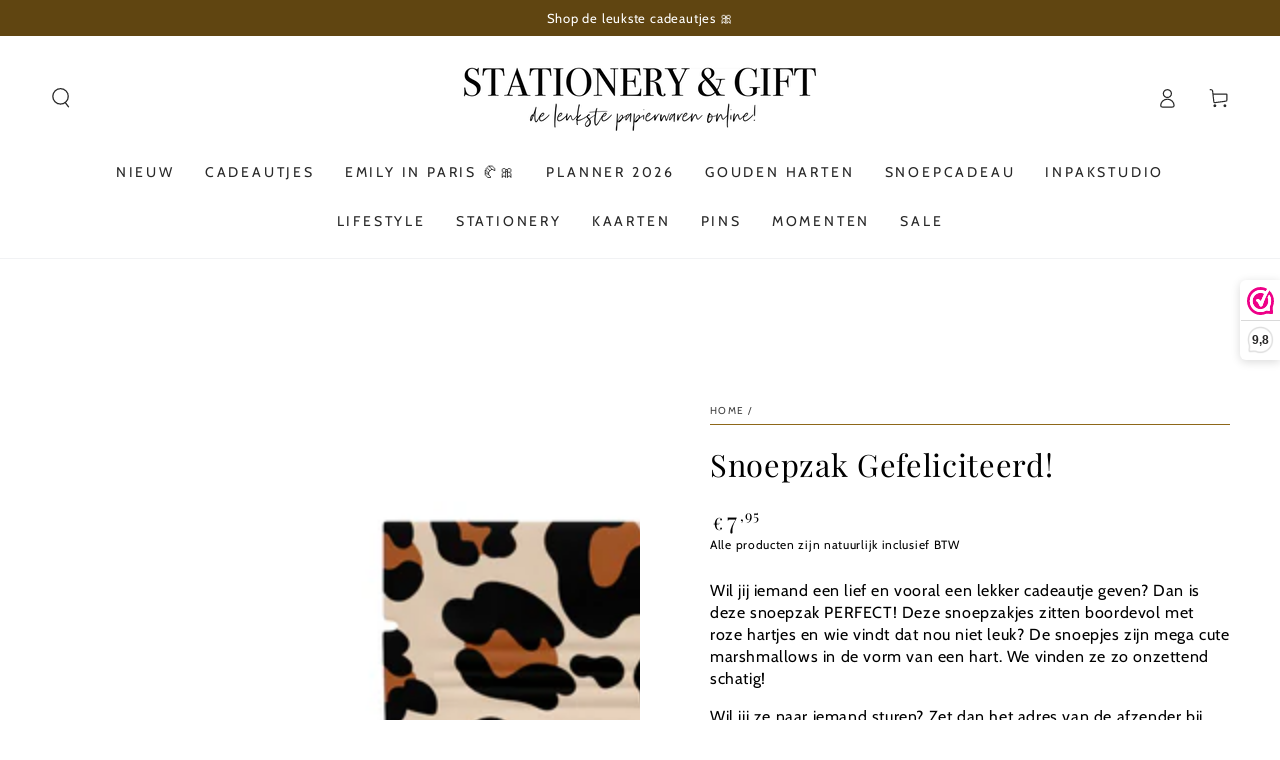

--- FILE ---
content_type: text/html; charset=utf-8
request_url: https://stationerygift.nl/products/snoepzak-bedankt-voor-alles-pink-stars
body_size: 32253
content:
<!doctype html>
<html class="no-js" lang="nl">
  <head>
    <meta charset="utf-8">
    <meta http-equiv="X-UA-Compatible" content="IE=edge">
    <meta name="viewport" content="width=device-width,initial-scale=1">
    <meta name="theme-color" content="">
    <link rel="canonical" href="https://stationerygift.nl/products/snoepzak-bedankt-voor-alles-pink-stars">
    <link rel="preconnect" href="https://cdn.shopify.com" crossorigin><link rel="icon" type="image/png" href="//stationerygift.nl/cdn/shop/files/SG-favicon.png?crop=center&height=32&v=1686315340&width=32"><link rel="preconnect" href="https://fonts.shopifycdn.com" crossorigin><title>
      Snoepzak Gefeliciteerd!
 &ndash; Stationery &amp; Gift</title><meta name="description" content="Wil jij iemand een lief en vooral een lekker cadeautje geven? Dan is deze snoepzak PERFECT! Deze snoepzakjes zitten boordevol met roze hartjes en wie vindt dat nou niet leuk? De snoepjes zijn mega cute marshmallows in de vorm van een hart. We vinden ze zo onzettend schatig! Wil jij ze naar iemand sturen? Zet dan het ad">

<meta property="og:site_name" content="Stationery &amp; Gift">
<meta property="og:url" content="https://stationerygift.nl/products/snoepzak-bedankt-voor-alles-pink-stars">
<meta property="og:title" content="Snoepzak Gefeliciteerd!">
<meta property="og:type" content="product">
<meta property="og:description" content="Wil jij iemand een lief en vooral een lekker cadeautje geven? Dan is deze snoepzak PERFECT! Deze snoepzakjes zitten boordevol met roze hartjes en wie vindt dat nou niet leuk? De snoepjes zijn mega cute marshmallows in de vorm van een hart. We vinden ze zo onzettend schatig! Wil jij ze naar iemand sturen? Zet dan het ad"><meta property="og:image" content="http://stationerygift.nl/cdn/shop/files/SnoepzakGefeliciteerdLeopard.png?v=1746552259">
  <meta property="og:image:secure_url" content="https://stationerygift.nl/cdn/shop/files/SnoepzakGefeliciteerdLeopard.png?v=1746552259">
  <meta property="og:image:width" content="4000">
  <meta property="og:image:height" content="4000"><meta property="og:price:amount" content="7,95">
  <meta property="og:price:currency" content="EUR"><meta name="twitter:card" content="summary_large_image">
<meta name="twitter:title" content="Snoepzak Gefeliciteerd!">
<meta name="twitter:description" content="Wil jij iemand een lief en vooral een lekker cadeautje geven? Dan is deze snoepzak PERFECT! Deze snoepzakjes zitten boordevol met roze hartjes en wie vindt dat nou niet leuk? De snoepjes zijn mega cute marshmallows in de vorm van een hart. We vinden ze zo onzettend schatig! Wil jij ze naar iemand sturen? Zet dan het ad">


    <script src="//stationerygift.nl/cdn/shop/t/5/assets/vendor-v4.js" defer="defer"></script>
    <script src="//stationerygift.nl/cdn/shop/t/5/assets/global.js?v=167780766185001904771686302195" defer="defer"></script>

    <script>window.performance && window.performance.mark && window.performance.mark('shopify.content_for_header.start');</script><meta name="facebook-domain-verification" content="qh2n868l8eb365kszg528g6k8fx2at">
<meta id="shopify-digital-wallet" name="shopify-digital-wallet" content="/75819516218/digital_wallets/dialog">
<link rel="alternate" type="application/json+oembed" href="https://stationerygift.nl/products/snoepzak-bedankt-voor-alles-pink-stars.oembed">
<script async="async" src="/checkouts/internal/preloads.js?locale=nl-NL"></script>
<script id="shopify-features" type="application/json">{"accessToken":"4b3c4167af751aa92b3f5b6250fe063f","betas":["rich-media-storefront-analytics"],"domain":"stationerygift.nl","predictiveSearch":true,"shopId":75819516218,"locale":"nl"}</script>
<script>var Shopify = Shopify || {};
Shopify.shop = "stationerygift-store.myshopify.com";
Shopify.locale = "nl";
Shopify.currency = {"active":"EUR","rate":"1.0"};
Shopify.country = "NL";
Shopify.theme = {"name":"Be Yours - JUN23","id":152154177850,"schema_name":"Be Yours","schema_version":"6.9.1","theme_store_id":1399,"role":"main"};
Shopify.theme.handle = "null";
Shopify.theme.style = {"id":null,"handle":null};
Shopify.cdnHost = "stationerygift.nl/cdn";
Shopify.routes = Shopify.routes || {};
Shopify.routes.root = "/";</script>
<script type="module">!function(o){(o.Shopify=o.Shopify||{}).modules=!0}(window);</script>
<script>!function(o){function n(){var o=[];function n(){o.push(Array.prototype.slice.apply(arguments))}return n.q=o,n}var t=o.Shopify=o.Shopify||{};t.loadFeatures=n(),t.autoloadFeatures=n()}(window);</script>
<script id="shop-js-analytics" type="application/json">{"pageType":"product"}</script>
<script defer="defer" async type="module" src="//stationerygift.nl/cdn/shopifycloud/shop-js/modules/v2/client.init-shop-cart-sync_6EKkpqRI.nl.esm.js"></script>
<script defer="defer" async type="module" src="//stationerygift.nl/cdn/shopifycloud/shop-js/modules/v2/chunk.common_3amyFQVI.esm.js"></script>
<script type="module">
  await import("//stationerygift.nl/cdn/shopifycloud/shop-js/modules/v2/client.init-shop-cart-sync_6EKkpqRI.nl.esm.js");
await import("//stationerygift.nl/cdn/shopifycloud/shop-js/modules/v2/chunk.common_3amyFQVI.esm.js");

  window.Shopify.SignInWithShop?.initShopCartSync?.({"fedCMEnabled":true,"windoidEnabled":true});

</script>
<script>(function() {
  var isLoaded = false;
  function asyncLoad() {
    if (isLoaded) return;
    isLoaded = true;
    var urls = ["https:\/\/maps.develic.com\/packs\/front.js?shop=stationerygift-store.myshopify.com","https:\/\/static.mailerlite.com\/data\/a\/1895\/1895180\/universal_l3r4a1u1m5.js?shop=stationerygift-store.myshopify.com","https:\/\/app.supergiftoptions.com\/get_script\/0c15940c70bf11ee8184527555b1c15a.js?v=23140\u0026shop=stationerygift-store.myshopify.com","https:\/\/storage.nfcube.com\/instafeed-9451f02d0f5a450347791934c39a7fe8.js?shop=stationerygift-store.myshopify.com"];
    for (var i = 0; i < urls.length; i++) {
      var s = document.createElement('script');
      s.type = 'text/javascript';
      s.async = true;
      s.src = urls[i];
      var x = document.getElementsByTagName('script')[0];
      x.parentNode.insertBefore(s, x);
    }
  };
  if(window.attachEvent) {
    window.attachEvent('onload', asyncLoad);
  } else {
    window.addEventListener('load', asyncLoad, false);
  }
})();</script>
<script id="__st">var __st={"a":75819516218,"offset":3600,"reqid":"e2050291-ca8e-4a75-8a0a-85fbf5709597-1768494972","pageurl":"stationerygift.nl\/products\/snoepzak-bedankt-voor-alles-pink-stars","u":"6937a94737c9","p":"product","rtyp":"product","rid":8327485194554};</script>
<script>window.ShopifyPaypalV4VisibilityTracking = true;</script>
<script id="captcha-bootstrap">!function(){'use strict';const t='contact',e='account',n='new_comment',o=[[t,t],['blogs',n],['comments',n],[t,'customer']],c=[[e,'customer_login'],[e,'guest_login'],[e,'recover_customer_password'],[e,'create_customer']],r=t=>t.map((([t,e])=>`form[action*='/${t}']:not([data-nocaptcha='true']) input[name='form_type'][value='${e}']`)).join(','),a=t=>()=>t?[...document.querySelectorAll(t)].map((t=>t.form)):[];function s(){const t=[...o],e=r(t);return a(e)}const i='password',u='form_key',d=['recaptcha-v3-token','g-recaptcha-response','h-captcha-response',i],f=()=>{try{return window.sessionStorage}catch{return}},m='__shopify_v',_=t=>t.elements[u];function p(t,e,n=!1){try{const o=window.sessionStorage,c=JSON.parse(o.getItem(e)),{data:r}=function(t){const{data:e,action:n}=t;return t[m]||n?{data:e,action:n}:{data:t,action:n}}(c);for(const[e,n]of Object.entries(r))t.elements[e]&&(t.elements[e].value=n);n&&o.removeItem(e)}catch(o){console.error('form repopulation failed',{error:o})}}const l='form_type',E='cptcha';function T(t){t.dataset[E]=!0}const w=window,h=w.document,L='Shopify',v='ce_forms',y='captcha';let A=!1;((t,e)=>{const n=(g='f06e6c50-85a8-45c8-87d0-21a2b65856fe',I='https://cdn.shopify.com/shopifycloud/storefront-forms-hcaptcha/ce_storefront_forms_captcha_hcaptcha.v1.5.2.iife.js',D={infoText:'Beschermd door hCaptcha',privacyText:'Privacy',termsText:'Voorwaarden'},(t,e,n)=>{const o=w[L][v],c=o.bindForm;if(c)return c(t,g,e,D).then(n);var r;o.q.push([[t,g,e,D],n]),r=I,A||(h.body.append(Object.assign(h.createElement('script'),{id:'captcha-provider',async:!0,src:r})),A=!0)});var g,I,D;w[L]=w[L]||{},w[L][v]=w[L][v]||{},w[L][v].q=[],w[L][y]=w[L][y]||{},w[L][y].protect=function(t,e){n(t,void 0,e),T(t)},Object.freeze(w[L][y]),function(t,e,n,w,h,L){const[v,y,A,g]=function(t,e,n){const i=e?o:[],u=t?c:[],d=[...i,...u],f=r(d),m=r(i),_=r(d.filter((([t,e])=>n.includes(e))));return[a(f),a(m),a(_),s()]}(w,h,L),I=t=>{const e=t.target;return e instanceof HTMLFormElement?e:e&&e.form},D=t=>v().includes(t);t.addEventListener('submit',(t=>{const e=I(t);if(!e)return;const n=D(e)&&!e.dataset.hcaptchaBound&&!e.dataset.recaptchaBound,o=_(e),c=g().includes(e)&&(!o||!o.value);(n||c)&&t.preventDefault(),c&&!n&&(function(t){try{if(!f())return;!function(t){const e=f();if(!e)return;const n=_(t);if(!n)return;const o=n.value;o&&e.removeItem(o)}(t);const e=Array.from(Array(32),(()=>Math.random().toString(36)[2])).join('');!function(t,e){_(t)||t.append(Object.assign(document.createElement('input'),{type:'hidden',name:u})),t.elements[u].value=e}(t,e),function(t,e){const n=f();if(!n)return;const o=[...t.querySelectorAll(`input[type='${i}']`)].map((({name:t})=>t)),c=[...d,...o],r={};for(const[a,s]of new FormData(t).entries())c.includes(a)||(r[a]=s);n.setItem(e,JSON.stringify({[m]:1,action:t.action,data:r}))}(t,e)}catch(e){console.error('failed to persist form',e)}}(e),e.submit())}));const S=(t,e)=>{t&&!t.dataset[E]&&(n(t,e.some((e=>e===t))),T(t))};for(const o of['focusin','change'])t.addEventListener(o,(t=>{const e=I(t);D(e)&&S(e,y())}));const B=e.get('form_key'),M=e.get(l),P=B&&M;t.addEventListener('DOMContentLoaded',(()=>{const t=y();if(P)for(const e of t)e.elements[l].value===M&&p(e,B);[...new Set([...A(),...v().filter((t=>'true'===t.dataset.shopifyCaptcha))])].forEach((e=>S(e,t)))}))}(h,new URLSearchParams(w.location.search),n,t,e,['guest_login'])})(!0,!0)}();</script>
<script integrity="sha256-4kQ18oKyAcykRKYeNunJcIwy7WH5gtpwJnB7kiuLZ1E=" data-source-attribution="shopify.loadfeatures" defer="defer" src="//stationerygift.nl/cdn/shopifycloud/storefront/assets/storefront/load_feature-a0a9edcb.js" crossorigin="anonymous"></script>
<script data-source-attribution="shopify.dynamic_checkout.dynamic.init">var Shopify=Shopify||{};Shopify.PaymentButton=Shopify.PaymentButton||{isStorefrontPortableWallets:!0,init:function(){window.Shopify.PaymentButton.init=function(){};var t=document.createElement("script");t.src="https://stationerygift.nl/cdn/shopifycloud/portable-wallets/latest/portable-wallets.nl.js",t.type="module",document.head.appendChild(t)}};
</script>
<script data-source-attribution="shopify.dynamic_checkout.buyer_consent">
  function portableWalletsHideBuyerConsent(e){var t=document.getElementById("shopify-buyer-consent"),n=document.getElementById("shopify-subscription-policy-button");t&&n&&(t.classList.add("hidden"),t.setAttribute("aria-hidden","true"),n.removeEventListener("click",e))}function portableWalletsShowBuyerConsent(e){var t=document.getElementById("shopify-buyer-consent"),n=document.getElementById("shopify-subscription-policy-button");t&&n&&(t.classList.remove("hidden"),t.removeAttribute("aria-hidden"),n.addEventListener("click",e))}window.Shopify?.PaymentButton&&(window.Shopify.PaymentButton.hideBuyerConsent=portableWalletsHideBuyerConsent,window.Shopify.PaymentButton.showBuyerConsent=portableWalletsShowBuyerConsent);
</script>
<script data-source-attribution="shopify.dynamic_checkout.cart.bootstrap">document.addEventListener("DOMContentLoaded",(function(){function t(){return document.querySelector("shopify-accelerated-checkout-cart, shopify-accelerated-checkout")}if(t())Shopify.PaymentButton.init();else{new MutationObserver((function(e,n){t()&&(Shopify.PaymentButton.init(),n.disconnect())})).observe(document.body,{childList:!0,subtree:!0})}}));
</script>
<script id="sections-script" data-sections="header,footer" defer="defer" src="//stationerygift.nl/cdn/shop/t/5/compiled_assets/scripts.js?926"></script>
<script>window.performance && window.performance.mark && window.performance.mark('shopify.content_for_header.end');</script>
<style data-shopify>@font-face {
  font-family: Cabin;
  font-weight: 400;
  font-style: normal;
  font-display: swap;
  src: url("//stationerygift.nl/cdn/fonts/cabin/cabin_n4.cefc6494a78f87584a6f312fea532919154f66fe.woff2") format("woff2"),
       url("//stationerygift.nl/cdn/fonts/cabin/cabin_n4.8c16611b00f59d27f4b27ce4328dfe514ce77517.woff") format("woff");
}

  @font-face {
  font-family: Cabin;
  font-weight: 600;
  font-style: normal;
  font-display: swap;
  src: url("//stationerygift.nl/cdn/fonts/cabin/cabin_n6.c6b1e64927bbec1c65aab7077888fb033480c4f7.woff2") format("woff2"),
       url("//stationerygift.nl/cdn/fonts/cabin/cabin_n6.6c2e65d54c893ad9f1390da3b810b8e6cf976a4f.woff") format("woff");
}

  @font-face {
  font-family: Cabin;
  font-weight: 400;
  font-style: italic;
  font-display: swap;
  src: url("//stationerygift.nl/cdn/fonts/cabin/cabin_i4.d89c1b32b09ecbc46c12781fcf7b2085f17c0be9.woff2") format("woff2"),
       url("//stationerygift.nl/cdn/fonts/cabin/cabin_i4.0a521b11d0b69adfc41e22a263eec7c02aecfe99.woff") format("woff");
}

  @font-face {
  font-family: Cabin;
  font-weight: 600;
  font-style: italic;
  font-display: swap;
  src: url("//stationerygift.nl/cdn/fonts/cabin/cabin_i6.f09e39e860dd73a664673caf87e5a0b93b584340.woff2") format("woff2"),
       url("//stationerygift.nl/cdn/fonts/cabin/cabin_i6.5b37bf1fce036a7ee54dbf8fb86341d9c8883ee1.woff") format("woff");
}

  @font-face {
  font-family: "Playfair Display";
  font-weight: 400;
  font-style: normal;
  font-display: swap;
  src: url("//stationerygift.nl/cdn/fonts/playfair_display/playfairdisplay_n4.9980f3e16959dc89137cc1369bfc3ae98af1deb9.woff2") format("woff2"),
       url("//stationerygift.nl/cdn/fonts/playfair_display/playfairdisplay_n4.c562b7c8e5637886a811d2a017f9e023166064ee.woff") format("woff");
}

  @font-face {
  font-family: "Playfair Display";
  font-weight: 600;
  font-style: normal;
  font-display: swap;
  src: url("//stationerygift.nl/cdn/fonts/playfair_display/playfairdisplay_n6.41e9dda2e7301ca861c0ec25a53c1bdf16b6624d.woff2") format("woff2"),
       url("//stationerygift.nl/cdn/fonts/playfair_display/playfairdisplay_n6.3fecbbfefcd2c3e39326078af5db97c0302e18b5.woff") format("woff");
}


  :root {
    --be-yours-version: "6.9.1";
    --font-body-family: Cabin, sans-serif;
    --font-body-style: normal;
    --font-body-weight: 400;

    --font-heading-family: "Playfair Display", serif;
    --font-heading-style: normal;
    --font-heading-weight: 400;

    --font-body-scale: 1.0;
    --font-heading-scale: 1.1;

    --font-navigation-family: var(--font-body-family);
    --font-navigation-size: 14px;
    --font-navigation-weight: var(--font-body-weight);
    --font-button-family: var(--font-body-family);
    --font-button-size: 17px;
    --font-button-baseline: 0rem;
    --font-price-family: var(--font-heading-family);
    --font-price-scale: var(--font-heading-scale);

    --color-base-text: 0, 0, 0;
    --color-base-background: 255, 255, 255;
    --color-base-solid-button-labels: 0, 0, 0;
    --color-base-outline-button-labels: 142, 103, 25;
    --color-base-accent: 248, 235, 235;
    --color-base-heading: 0, 0, 0;
    --color-base-border: 142, 103, 25;
    --color-placeholder: 255, 255, 255;
    --color-overlay: 248, 235, 235;
    --color-keyboard-focus: 142, 103, 25;
    --color-shadow: 0, 0, 0;
    --shadow-opacity: 1;

    --color-background-dark: 235, 235, 235;
    --color-price: #000000;
    --color-sale-price: #577ce9;
    --color-reviews: #8e6719;
    --color-critical: #d72c0d;
    --color-success: #008060;

    --payment-terms-background-color: #ffffff;
    --page-width: 160rem;
    --page-width-margin: 0rem;

    --card-color-scheme: var(--color-placeholder);
    --card-text-alignment: left;
    --card-flex-alignment: flex-left;
    --card-image-padding: 0px;
    --card-border-width: 0px;
    --card-radius: 0px;
    --card-shadow-horizontal-offset: 0px;
    --card-shadow-vertical-offset: 0px;
    
    --button-radius: 0px;
    --button-border-width: 1px;
    --button-shadow-horizontal-offset: 0px;
    --button-shadow-vertical-offset: 0px;

    --spacing-sections-desktop: 0px;
    --spacing-sections-mobile: 0px;
  }

  *,
  *::before,
  *::after {
    box-sizing: inherit;
  }

  html {
    box-sizing: border-box;
    font-size: calc(var(--font-body-scale) * 62.5%);
    height: 100%;
  }

  body {
    min-height: 100%;
    margin: 0;
    font-size: 1.5rem;
    letter-spacing: 0.06rem;
    line-height: calc(1 + 0.8 / var(--font-body-scale));
    font-family: var(--font-body-family);
    font-style: var(--font-body-style);
    font-weight: var(--font-body-weight);
  }

  @media screen and (min-width: 750px) {
    body {
      font-size: 1.6rem;
    }
  }</style><link href="//stationerygift.nl/cdn/shop/t/5/assets/base.css?v=95147607049291226611686302195" rel="stylesheet" type="text/css" media="all" /><link rel="preload" as="font" href="//stationerygift.nl/cdn/fonts/cabin/cabin_n4.cefc6494a78f87584a6f312fea532919154f66fe.woff2" type="font/woff2" crossorigin><link rel="preload" as="font" href="//stationerygift.nl/cdn/fonts/playfair_display/playfairdisplay_n4.9980f3e16959dc89137cc1369bfc3ae98af1deb9.woff2" type="font/woff2" crossorigin><link rel="stylesheet" href="//stationerygift.nl/cdn/shop/t/5/assets/component-predictive-search.css?v=21505439471608135461686302195" media="print" onload="this.media='all'"><script>document.documentElement.className = document.documentElement.className.replace('no-js', 'js');</script>
    <!-- Meta Pixel Code -->
<script>
!function(f,b,e,v,n,t,s)
{if(f.fbq)return;n=f.fbq=function(){n.callMethod?
n.callMethod.apply(n,arguments):n.queue.push(arguments)};
if(!f._fbq)f._fbq=n;n.push=n;n.loaded=!0;n.version='2.0';
n.queue=[];t=b.createElement(e);t.async=!0;
t.src=v;s=b.getElementsByTagName(e)[0];
s.parentNode.insertBefore(t,s)}(window, document,'script',
'https://connect.facebook.net/en_US/fbevents.js');
fbq('init', '1306063392822542');
fbq('track', 'PageView');
</script>
<noscript><img height="1" width="1" style="display:none"
src="https://www.facebook.com/tr?id=1306063392822542&ev=PageView&noscript=1"
/></noscript>
<!-- End Meta Pixel Code -->
  
<script>(() => {const installerKey = 'docapp-discount-auto-install'; const urlParams = new URLSearchParams(window.location.search); if (urlParams.get(installerKey)) {window.sessionStorage.setItem(installerKey, JSON.stringify({integrationId: urlParams.get('docapp-integration-id'), divClass: urlParams.get('docapp-install-class'), check: urlParams.get('docapp-check')}));}})();</script>

<script>(() => {const previewKey = 'docapp-discount-test'; const urlParams = new URLSearchParams(window.location.search); if (urlParams.get(previewKey)) {window.sessionStorage.setItem(previewKey, JSON.stringify({active: true, integrationId: urlParams.get('docapp-discount-inst-test')}));}})();</script>
<!-- BEGIN app block: shopify://apps/super-gift-options/blocks/app-embed/d9b137c5-9d50-4342-a6ed-bbb1ebfb63ce -->
<script async src="https://app.supergiftoptions.com/get_script/?shop_url=stationerygift-store.myshopify.com"></script>


<!-- END app block --><!-- BEGIN app block: shopify://apps/webwinkelkeur/blocks/sidebar/c3ac2bcb-63f1-40d3-9622-f307cd559ad3 -->
    <script>
        (function (n, r) {
            var e = document.createElement("script");
            e.async = !0, e.src = n + "/sidebar.js?id=" + r + "&c=" + c(10, r);
            var t = document.getElementsByTagName("script")[0];
            t.parentNode.insertBefore(e, t);

            function c(s, i) {
                var o = Date.now(), a = s * 6e4, _ = (Math.sin(i) || 0) * a;
                return Math.floor((o + _) / a)
            }
        })("https://dashboard.webwinkelkeur.nl", 1205192);
    </script>


<!-- END app block --><link href="https://monorail-edge.shopifysvc.com" rel="dns-prefetch">
<script>(function(){if ("sendBeacon" in navigator && "performance" in window) {try {var session_token_from_headers = performance.getEntriesByType('navigation')[0].serverTiming.find(x => x.name == '_s').description;} catch {var session_token_from_headers = undefined;}var session_cookie_matches = document.cookie.match(/_shopify_s=([^;]*)/);var session_token_from_cookie = session_cookie_matches && session_cookie_matches.length === 2 ? session_cookie_matches[1] : "";var session_token = session_token_from_headers || session_token_from_cookie || "";function handle_abandonment_event(e) {var entries = performance.getEntries().filter(function(entry) {return /monorail-edge.shopifysvc.com/.test(entry.name);});if (!window.abandonment_tracked && entries.length === 0) {window.abandonment_tracked = true;var currentMs = Date.now();var navigation_start = performance.timing.navigationStart;var payload = {shop_id: 75819516218,url: window.location.href,navigation_start,duration: currentMs - navigation_start,session_token,page_type: "product"};window.navigator.sendBeacon("https://monorail-edge.shopifysvc.com/v1/produce", JSON.stringify({schema_id: "online_store_buyer_site_abandonment/1.1",payload: payload,metadata: {event_created_at_ms: currentMs,event_sent_at_ms: currentMs}}));}}window.addEventListener('pagehide', handle_abandonment_event);}}());</script>
<script id="web-pixels-manager-setup">(function e(e,d,r,n,o){if(void 0===o&&(o={}),!Boolean(null===(a=null===(i=window.Shopify)||void 0===i?void 0:i.analytics)||void 0===a?void 0:a.replayQueue)){var i,a;window.Shopify=window.Shopify||{};var t=window.Shopify;t.analytics=t.analytics||{};var s=t.analytics;s.replayQueue=[],s.publish=function(e,d,r){return s.replayQueue.push([e,d,r]),!0};try{self.performance.mark("wpm:start")}catch(e){}var l=function(){var e={modern:/Edge?\/(1{2}[4-9]|1[2-9]\d|[2-9]\d{2}|\d{4,})\.\d+(\.\d+|)|Firefox\/(1{2}[4-9]|1[2-9]\d|[2-9]\d{2}|\d{4,})\.\d+(\.\d+|)|Chrom(ium|e)\/(9{2}|\d{3,})\.\d+(\.\d+|)|(Maci|X1{2}).+ Version\/(15\.\d+|(1[6-9]|[2-9]\d|\d{3,})\.\d+)([,.]\d+|)( \(\w+\)|)( Mobile\/\w+|) Safari\/|Chrome.+OPR\/(9{2}|\d{3,})\.\d+\.\d+|(CPU[ +]OS|iPhone[ +]OS|CPU[ +]iPhone|CPU IPhone OS|CPU iPad OS)[ +]+(15[._]\d+|(1[6-9]|[2-9]\d|\d{3,})[._]\d+)([._]\d+|)|Android:?[ /-](13[3-9]|1[4-9]\d|[2-9]\d{2}|\d{4,})(\.\d+|)(\.\d+|)|Android.+Firefox\/(13[5-9]|1[4-9]\d|[2-9]\d{2}|\d{4,})\.\d+(\.\d+|)|Android.+Chrom(ium|e)\/(13[3-9]|1[4-9]\d|[2-9]\d{2}|\d{4,})\.\d+(\.\d+|)|SamsungBrowser\/([2-9]\d|\d{3,})\.\d+/,legacy:/Edge?\/(1[6-9]|[2-9]\d|\d{3,})\.\d+(\.\d+|)|Firefox\/(5[4-9]|[6-9]\d|\d{3,})\.\d+(\.\d+|)|Chrom(ium|e)\/(5[1-9]|[6-9]\d|\d{3,})\.\d+(\.\d+|)([\d.]+$|.*Safari\/(?![\d.]+ Edge\/[\d.]+$))|(Maci|X1{2}).+ Version\/(10\.\d+|(1[1-9]|[2-9]\d|\d{3,})\.\d+)([,.]\d+|)( \(\w+\)|)( Mobile\/\w+|) Safari\/|Chrome.+OPR\/(3[89]|[4-9]\d|\d{3,})\.\d+\.\d+|(CPU[ +]OS|iPhone[ +]OS|CPU[ +]iPhone|CPU IPhone OS|CPU iPad OS)[ +]+(10[._]\d+|(1[1-9]|[2-9]\d|\d{3,})[._]\d+)([._]\d+|)|Android:?[ /-](13[3-9]|1[4-9]\d|[2-9]\d{2}|\d{4,})(\.\d+|)(\.\d+|)|Mobile Safari.+OPR\/([89]\d|\d{3,})\.\d+\.\d+|Android.+Firefox\/(13[5-9]|1[4-9]\d|[2-9]\d{2}|\d{4,})\.\d+(\.\d+|)|Android.+Chrom(ium|e)\/(13[3-9]|1[4-9]\d|[2-9]\d{2}|\d{4,})\.\d+(\.\d+|)|Android.+(UC? ?Browser|UCWEB|U3)[ /]?(15\.([5-9]|\d{2,})|(1[6-9]|[2-9]\d|\d{3,})\.\d+)\.\d+|SamsungBrowser\/(5\.\d+|([6-9]|\d{2,})\.\d+)|Android.+MQ{2}Browser\/(14(\.(9|\d{2,})|)|(1[5-9]|[2-9]\d|\d{3,})(\.\d+|))(\.\d+|)|K[Aa][Ii]OS\/(3\.\d+|([4-9]|\d{2,})\.\d+)(\.\d+|)/},d=e.modern,r=e.legacy,n=navigator.userAgent;return n.match(d)?"modern":n.match(r)?"legacy":"unknown"}(),u="modern"===l?"modern":"legacy",c=(null!=n?n:{modern:"",legacy:""})[u],f=function(e){return[e.baseUrl,"/wpm","/b",e.hashVersion,"modern"===e.buildTarget?"m":"l",".js"].join("")}({baseUrl:d,hashVersion:r,buildTarget:u}),m=function(e){var d=e.version,r=e.bundleTarget,n=e.surface,o=e.pageUrl,i=e.monorailEndpoint;return{emit:function(e){var a=e.status,t=e.errorMsg,s=(new Date).getTime(),l=JSON.stringify({metadata:{event_sent_at_ms:s},events:[{schema_id:"web_pixels_manager_load/3.1",payload:{version:d,bundle_target:r,page_url:o,status:a,surface:n,error_msg:t},metadata:{event_created_at_ms:s}}]});if(!i)return console&&console.warn&&console.warn("[Web Pixels Manager] No Monorail endpoint provided, skipping logging."),!1;try{return self.navigator.sendBeacon.bind(self.navigator)(i,l)}catch(e){}var u=new XMLHttpRequest;try{return u.open("POST",i,!0),u.setRequestHeader("Content-Type","text/plain"),u.send(l),!0}catch(e){return console&&console.warn&&console.warn("[Web Pixels Manager] Got an unhandled error while logging to Monorail."),!1}}}}({version:r,bundleTarget:l,surface:e.surface,pageUrl:self.location.href,monorailEndpoint:e.monorailEndpoint});try{o.browserTarget=l,function(e){var d=e.src,r=e.async,n=void 0===r||r,o=e.onload,i=e.onerror,a=e.sri,t=e.scriptDataAttributes,s=void 0===t?{}:t,l=document.createElement("script"),u=document.querySelector("head"),c=document.querySelector("body");if(l.async=n,l.src=d,a&&(l.integrity=a,l.crossOrigin="anonymous"),s)for(var f in s)if(Object.prototype.hasOwnProperty.call(s,f))try{l.dataset[f]=s[f]}catch(e){}if(o&&l.addEventListener("load",o),i&&l.addEventListener("error",i),u)u.appendChild(l);else{if(!c)throw new Error("Did not find a head or body element to append the script");c.appendChild(l)}}({src:f,async:!0,onload:function(){if(!function(){var e,d;return Boolean(null===(d=null===(e=window.Shopify)||void 0===e?void 0:e.analytics)||void 0===d?void 0:d.initialized)}()){var d=window.webPixelsManager.init(e)||void 0;if(d){var r=window.Shopify.analytics;r.replayQueue.forEach((function(e){var r=e[0],n=e[1],o=e[2];d.publishCustomEvent(r,n,o)})),r.replayQueue=[],r.publish=d.publishCustomEvent,r.visitor=d.visitor,r.initialized=!0}}},onerror:function(){return m.emit({status:"failed",errorMsg:"".concat(f," has failed to load")})},sri:function(e){var d=/^sha384-[A-Za-z0-9+/=]+$/;return"string"==typeof e&&d.test(e)}(c)?c:"",scriptDataAttributes:o}),m.emit({status:"loading"})}catch(e){m.emit({status:"failed",errorMsg:(null==e?void 0:e.message)||"Unknown error"})}}})({shopId: 75819516218,storefrontBaseUrl: "https://stationerygift.nl",extensionsBaseUrl: "https://extensions.shopifycdn.com/cdn/shopifycloud/web-pixels-manager",monorailEndpoint: "https://monorail-edge.shopifysvc.com/unstable/produce_batch",surface: "storefront-renderer",enabledBetaFlags: ["2dca8a86"],webPixelsConfigList: [{"id":"2999976311","configuration":"{\"pixel_id\":\"647066333246382\",\"pixel_type\":\"facebook_pixel\"}","eventPayloadVersion":"v1","runtimeContext":"OPEN","scriptVersion":"ca16bc87fe92b6042fbaa3acc2fbdaa6","type":"APP","apiClientId":2329312,"privacyPurposes":["ANALYTICS","MARKETING","SALE_OF_DATA"],"dataSharingAdjustments":{"protectedCustomerApprovalScopes":["read_customer_address","read_customer_email","read_customer_name","read_customer_personal_data","read_customer_phone"]}},{"id":"720732474","configuration":"{\"config\":\"{\\\"pixel_id\\\":\\\"G-RY4HNN9WG1\\\",\\\"gtag_events\\\":[{\\\"type\\\":\\\"purchase\\\",\\\"action_label\\\":\\\"G-RY4HNN9WG1\\\"},{\\\"type\\\":\\\"page_view\\\",\\\"action_label\\\":\\\"G-RY4HNN9WG1\\\"},{\\\"type\\\":\\\"view_item\\\",\\\"action_label\\\":\\\"G-RY4HNN9WG1\\\"},{\\\"type\\\":\\\"search\\\",\\\"action_label\\\":\\\"G-RY4HNN9WG1\\\"},{\\\"type\\\":\\\"add_to_cart\\\",\\\"action_label\\\":\\\"G-RY4HNN9WG1\\\"},{\\\"type\\\":\\\"begin_checkout\\\",\\\"action_label\\\":\\\"G-RY4HNN9WG1\\\"},{\\\"type\\\":\\\"add_payment_info\\\",\\\"action_label\\\":\\\"G-RY4HNN9WG1\\\"}],\\\"enable_monitoring_mode\\\":false}\"}","eventPayloadVersion":"v1","runtimeContext":"OPEN","scriptVersion":"b2a88bafab3e21179ed38636efcd8a93","type":"APP","apiClientId":1780363,"privacyPurposes":[],"dataSharingAdjustments":{"protectedCustomerApprovalScopes":["read_customer_address","read_customer_email","read_customer_name","read_customer_personal_data","read_customer_phone"]}},{"id":"shopify-app-pixel","configuration":"{}","eventPayloadVersion":"v1","runtimeContext":"STRICT","scriptVersion":"0450","apiClientId":"shopify-pixel","type":"APP","privacyPurposes":["ANALYTICS","MARKETING"]},{"id":"shopify-custom-pixel","eventPayloadVersion":"v1","runtimeContext":"LAX","scriptVersion":"0450","apiClientId":"shopify-pixel","type":"CUSTOM","privacyPurposes":["ANALYTICS","MARKETING"]}],isMerchantRequest: false,initData: {"shop":{"name":"Stationery \u0026 Gift","paymentSettings":{"currencyCode":"EUR"},"myshopifyDomain":"stationerygift-store.myshopify.com","countryCode":"NL","storefrontUrl":"https:\/\/stationerygift.nl"},"customer":null,"cart":null,"checkout":null,"productVariants":[{"price":{"amount":7.95,"currencyCode":"EUR"},"product":{"title":"Snoepzak Gefeliciteerd!","vendor":"Stationery \u0026 Gift","id":"8327485194554","untranslatedTitle":"Snoepzak Gefeliciteerd!","url":"\/products\/snoepzak-bedankt-voor-alles-pink-stars","type":"Snoepcadeautjes"},"id":"45295903310138","image":{"src":"\/\/stationerygift.nl\/cdn\/shop\/files\/SnoepzakGefeliciteerdLeopard.png?v=1746552259"},"sku":null,"title":"Default Title","untranslatedTitle":"Default Title"}],"purchasingCompany":null},},"https://stationerygift.nl/cdn","fcfee988w5aeb613cpc8e4bc33m6693e112",{"modern":"","legacy":""},{"shopId":"75819516218","storefrontBaseUrl":"https:\/\/stationerygift.nl","extensionBaseUrl":"https:\/\/extensions.shopifycdn.com\/cdn\/shopifycloud\/web-pixels-manager","surface":"storefront-renderer","enabledBetaFlags":"[\"2dca8a86\"]","isMerchantRequest":"false","hashVersion":"fcfee988w5aeb613cpc8e4bc33m6693e112","publish":"custom","events":"[[\"page_viewed\",{}],[\"product_viewed\",{\"productVariant\":{\"price\":{\"amount\":7.95,\"currencyCode\":\"EUR\"},\"product\":{\"title\":\"Snoepzak Gefeliciteerd!\",\"vendor\":\"Stationery \u0026 Gift\",\"id\":\"8327485194554\",\"untranslatedTitle\":\"Snoepzak Gefeliciteerd!\",\"url\":\"\/products\/snoepzak-bedankt-voor-alles-pink-stars\",\"type\":\"Snoepcadeautjes\"},\"id\":\"45295903310138\",\"image\":{\"src\":\"\/\/stationerygift.nl\/cdn\/shop\/files\/SnoepzakGefeliciteerdLeopard.png?v=1746552259\"},\"sku\":null,\"title\":\"Default Title\",\"untranslatedTitle\":\"Default Title\"}}]]"});</script><script>
  window.ShopifyAnalytics = window.ShopifyAnalytics || {};
  window.ShopifyAnalytics.meta = window.ShopifyAnalytics.meta || {};
  window.ShopifyAnalytics.meta.currency = 'EUR';
  var meta = {"product":{"id":8327485194554,"gid":"gid:\/\/shopify\/Product\/8327485194554","vendor":"Stationery \u0026 Gift","type":"Snoepcadeautjes","handle":"snoepzak-bedankt-voor-alles-pink-stars","variants":[{"id":45295903310138,"price":795,"name":"Snoepzak Gefeliciteerd!","public_title":null,"sku":null}],"remote":false},"page":{"pageType":"product","resourceType":"product","resourceId":8327485194554,"requestId":"e2050291-ca8e-4a75-8a0a-85fbf5709597-1768494972"}};
  for (var attr in meta) {
    window.ShopifyAnalytics.meta[attr] = meta[attr];
  }
</script>
<script class="analytics">
  (function () {
    var customDocumentWrite = function(content) {
      var jquery = null;

      if (window.jQuery) {
        jquery = window.jQuery;
      } else if (window.Checkout && window.Checkout.$) {
        jquery = window.Checkout.$;
      }

      if (jquery) {
        jquery('body').append(content);
      }
    };

    var hasLoggedConversion = function(token) {
      if (token) {
        return document.cookie.indexOf('loggedConversion=' + token) !== -1;
      }
      return false;
    }

    var setCookieIfConversion = function(token) {
      if (token) {
        var twoMonthsFromNow = new Date(Date.now());
        twoMonthsFromNow.setMonth(twoMonthsFromNow.getMonth() + 2);

        document.cookie = 'loggedConversion=' + token + '; expires=' + twoMonthsFromNow;
      }
    }

    var trekkie = window.ShopifyAnalytics.lib = window.trekkie = window.trekkie || [];
    if (trekkie.integrations) {
      return;
    }
    trekkie.methods = [
      'identify',
      'page',
      'ready',
      'track',
      'trackForm',
      'trackLink'
    ];
    trekkie.factory = function(method) {
      return function() {
        var args = Array.prototype.slice.call(arguments);
        args.unshift(method);
        trekkie.push(args);
        return trekkie;
      };
    };
    for (var i = 0; i < trekkie.methods.length; i++) {
      var key = trekkie.methods[i];
      trekkie[key] = trekkie.factory(key);
    }
    trekkie.load = function(config) {
      trekkie.config = config || {};
      trekkie.config.initialDocumentCookie = document.cookie;
      var first = document.getElementsByTagName('script')[0];
      var script = document.createElement('script');
      script.type = 'text/javascript';
      script.onerror = function(e) {
        var scriptFallback = document.createElement('script');
        scriptFallback.type = 'text/javascript';
        scriptFallback.onerror = function(error) {
                var Monorail = {
      produce: function produce(monorailDomain, schemaId, payload) {
        var currentMs = new Date().getTime();
        var event = {
          schema_id: schemaId,
          payload: payload,
          metadata: {
            event_created_at_ms: currentMs,
            event_sent_at_ms: currentMs
          }
        };
        return Monorail.sendRequest("https://" + monorailDomain + "/v1/produce", JSON.stringify(event));
      },
      sendRequest: function sendRequest(endpointUrl, payload) {
        // Try the sendBeacon API
        if (window && window.navigator && typeof window.navigator.sendBeacon === 'function' && typeof window.Blob === 'function' && !Monorail.isIos12()) {
          var blobData = new window.Blob([payload], {
            type: 'text/plain'
          });

          if (window.navigator.sendBeacon(endpointUrl, blobData)) {
            return true;
          } // sendBeacon was not successful

        } // XHR beacon

        var xhr = new XMLHttpRequest();

        try {
          xhr.open('POST', endpointUrl);
          xhr.setRequestHeader('Content-Type', 'text/plain');
          xhr.send(payload);
        } catch (e) {
          console.log(e);
        }

        return false;
      },
      isIos12: function isIos12() {
        return window.navigator.userAgent.lastIndexOf('iPhone; CPU iPhone OS 12_') !== -1 || window.navigator.userAgent.lastIndexOf('iPad; CPU OS 12_') !== -1;
      }
    };
    Monorail.produce('monorail-edge.shopifysvc.com',
      'trekkie_storefront_load_errors/1.1',
      {shop_id: 75819516218,
      theme_id: 152154177850,
      app_name: "storefront",
      context_url: window.location.href,
      source_url: "//stationerygift.nl/cdn/s/trekkie.storefront.cd680fe47e6c39ca5d5df5f0a32d569bc48c0f27.min.js"});

        };
        scriptFallback.async = true;
        scriptFallback.src = '//stationerygift.nl/cdn/s/trekkie.storefront.cd680fe47e6c39ca5d5df5f0a32d569bc48c0f27.min.js';
        first.parentNode.insertBefore(scriptFallback, first);
      };
      script.async = true;
      script.src = '//stationerygift.nl/cdn/s/trekkie.storefront.cd680fe47e6c39ca5d5df5f0a32d569bc48c0f27.min.js';
      first.parentNode.insertBefore(script, first);
    };
    trekkie.load(
      {"Trekkie":{"appName":"storefront","development":false,"defaultAttributes":{"shopId":75819516218,"isMerchantRequest":null,"themeId":152154177850,"themeCityHash":"7192412690024440808","contentLanguage":"nl","currency":"EUR","eventMetadataId":"3fa2f4fe-467a-4770-91e0-e824ff2aabfc"},"isServerSideCookieWritingEnabled":true,"monorailRegion":"shop_domain","enabledBetaFlags":["65f19447"]},"Session Attribution":{},"S2S":{"facebookCapiEnabled":true,"source":"trekkie-storefront-renderer","apiClientId":580111}}
    );

    var loaded = false;
    trekkie.ready(function() {
      if (loaded) return;
      loaded = true;

      window.ShopifyAnalytics.lib = window.trekkie;

      var originalDocumentWrite = document.write;
      document.write = customDocumentWrite;
      try { window.ShopifyAnalytics.merchantGoogleAnalytics.call(this); } catch(error) {};
      document.write = originalDocumentWrite;

      window.ShopifyAnalytics.lib.page(null,{"pageType":"product","resourceType":"product","resourceId":8327485194554,"requestId":"e2050291-ca8e-4a75-8a0a-85fbf5709597-1768494972","shopifyEmitted":true});

      var match = window.location.pathname.match(/checkouts\/(.+)\/(thank_you|post_purchase)/)
      var token = match? match[1]: undefined;
      if (!hasLoggedConversion(token)) {
        setCookieIfConversion(token);
        window.ShopifyAnalytics.lib.track("Viewed Product",{"currency":"EUR","variantId":45295903310138,"productId":8327485194554,"productGid":"gid:\/\/shopify\/Product\/8327485194554","name":"Snoepzak Gefeliciteerd!","price":"7.95","sku":null,"brand":"Stationery \u0026 Gift","variant":null,"category":"Snoepcadeautjes","nonInteraction":true,"remote":false},undefined,undefined,{"shopifyEmitted":true});
      window.ShopifyAnalytics.lib.track("monorail:\/\/trekkie_storefront_viewed_product\/1.1",{"currency":"EUR","variantId":45295903310138,"productId":8327485194554,"productGid":"gid:\/\/shopify\/Product\/8327485194554","name":"Snoepzak Gefeliciteerd!","price":"7.95","sku":null,"brand":"Stationery \u0026 Gift","variant":null,"category":"Snoepcadeautjes","nonInteraction":true,"remote":false,"referer":"https:\/\/stationerygift.nl\/products\/snoepzak-bedankt-voor-alles-pink-stars"});
      }
    });


        var eventsListenerScript = document.createElement('script');
        eventsListenerScript.async = true;
        eventsListenerScript.src = "//stationerygift.nl/cdn/shopifycloud/storefront/assets/shop_events_listener-3da45d37.js";
        document.getElementsByTagName('head')[0].appendChild(eventsListenerScript);

})();</script>
  <script>
  if (!window.ga || (window.ga && typeof window.ga !== 'function')) {
    window.ga = function ga() {
      (window.ga.q = window.ga.q || []).push(arguments);
      if (window.Shopify && window.Shopify.analytics && typeof window.Shopify.analytics.publish === 'function') {
        window.Shopify.analytics.publish("ga_stub_called", {}, {sendTo: "google_osp_migration"});
      }
      console.error("Shopify's Google Analytics stub called with:", Array.from(arguments), "\nSee https://help.shopify.com/manual/promoting-marketing/pixels/pixel-migration#google for more information.");
    };
    if (window.Shopify && window.Shopify.analytics && typeof window.Shopify.analytics.publish === 'function') {
      window.Shopify.analytics.publish("ga_stub_initialized", {}, {sendTo: "google_osp_migration"});
    }
  }
</script>
<script
  defer
  src="https://stationerygift.nl/cdn/shopifycloud/perf-kit/shopify-perf-kit-3.0.3.min.js"
  data-application="storefront-renderer"
  data-shop-id="75819516218"
  data-render-region="gcp-us-east1"
  data-page-type="product"
  data-theme-instance-id="152154177850"
  data-theme-name="Be Yours"
  data-theme-version="6.9.1"
  data-monorail-region="shop_domain"
  data-resource-timing-sampling-rate="10"
  data-shs="true"
  data-shs-beacon="true"
  data-shs-export-with-fetch="true"
  data-shs-logs-sample-rate="1"
  data-shs-beacon-endpoint="https://stationerygift.nl/api/collect"
></script>
</head>

  <body class="template-product" data-animate-image data-lazy-image data-price-superscript>
    <a class="skip-to-content-link button button--small visually-hidden" href="#MainContent">
      Ga naar content
    </a>

    <style>.no-js .transition-cover{display:none}.transition-cover{display:flex;align-items:center;justify-content:center;position:fixed;top:0;left:0;height:100vh;width:100vw;background-color:rgb(var(--color-background));z-index:1000;pointer-events:none;transition-property:opacity,visibility;transition-duration:var(--duration-default);transition-timing-function:ease}.loading-bar{width:13rem;height:.2rem;border-radius:.2rem;background-color:rgb(var(--color-background-dark));position:relative;overflow:hidden}.loading-bar::after{content:"";height:100%;width:6.8rem;position:absolute;transform:translate(-3.4rem);background-color:rgb(var(--color-base-text));border-radius:.2rem;animation:initial-loading 1.5s ease infinite}@keyframes initial-loading{0%{transform:translate(-3.4rem)}50%{transform:translate(9.6rem)}to{transform:translate(-3.4rem)}}.loaded .transition-cover{opacity:0;visibility:hidden}.unloading .transition-cover{opacity:1;visibility:visible}.unloading.loaded .loading-bar{display:none}</style>
  <div class="transition-cover">
    <span class="loading-bar"></span>
  </div>

    <div class="transition-body">
      <!-- BEGIN sections: header-group -->
<div id="shopify-section-sections--19479259414842__announcement-bar" class="shopify-section shopify-section-group-header-group shopify-section-announcement-bar"><style data-shopify>#shopify-section-sections--19479259414842__announcement-bar {
      --section-padding-top: 0px;
      --section-padding-bottom: 0px;
      --gradient-background: #604511;
      --color-background: 96, 69, 17;
      --color-foreground: 255, 255, 255;
    }

    :root {
      --announcement-height: calc(36px + (0px * 0.75));
    }

    @media screen and (min-width: 990px) {
      :root {
        --announcement-height: 36px;
      }
    }</style><link href="//stationerygift.nl/cdn/shop/t/5/assets/section-announcement-bar.css?v=177632717117168826561686302195" rel="stylesheet" type="text/css" media="all" />

  <div class="announcement-bar header-section--padding">
    <div class="page-width">
      <announcement-bar data-layout="default" data-mobile-layout="carousel" data-autorotate="true" data-autorotate-speed="5" data-block-count="1" data-speed="1.6" data-direction="left">
        <div class="announcement-slider"><div class="announcement-slider__slide" style="--font-size: 13px;" data-index="0" ><a class="announcement-link" href="/collections/planners-2025"><span class="announcement-text">Shop de leukste cadeautjes 🎀</span></a></div></div></announcement-bar>
    </div>
  </div><script src="//stationerygift.nl/cdn/shop/t/5/assets/announcement-bar.js?v=174306662548894074801686302195" defer="defer"></script>
</div><div id="shopify-section-sections--19479259414842__header" class="shopify-section shopify-section-group-header-group shopify-section-header"><style data-shopify>#shopify-section-sections--19479259414842__header {
    --section-padding-top: 12px;
    --section-padding-bottom: 12px;
    --image-logo-height: 60px;
    --gradient-header-background: #ffffff;
    --color-header-background: 255, 255, 255;
    --color-header-foreground: 40, 40, 40;
    --color-header-border: 210, 213, 217;
    --icon-weight: 1.1px;
  }</style><style>
  @media screen and (min-width: 750px) {
    #shopify-section-sections--19479259414842__header {
      --image-logo-height: 100px;
    }
  }header-drawer {
    display: block;
  }

  @media screen and (min-width: 990px) {
    header-drawer {
      display: none;
    }
  }

  .menu-drawer-container {
    display: flex;
    position: static;
  }

  .list-menu {
    list-style: none;
    padding: 0;
    margin: 0;
  }

  .list-menu--inline {
    display: inline-flex;
    flex-wrap: wrap;
    column-gap: 1.5rem;
  }

  .list-menu__item--link {
    text-decoration: none;
    padding-bottom: 1rem;
    padding-top: 1rem;
    line-height: calc(1 + 0.8 / var(--font-body-scale));
  }

  @media screen and (min-width: 750px) {
    .list-menu__item--link {
      padding-bottom: 0.5rem;
      padding-top: 0.5rem;
    }
  }

  .localization-form {
    padding-inline-start: 1.5rem;
    padding-inline-end: 1.5rem;
  }

  localization-form .localization-selector {
    background-color: transparent;
    box-shadow: none;
    padding: 1rem 0;
    height: auto;
    margin: 0;
    line-height: calc(1 + .8 / var(--font-body-scale));
    letter-spacing: .04rem;
  }

  .localization-form__select .icon-caret {
    width: 0.8rem;
    margin-inline-start: 1rem;
  }
</style>

<link rel="stylesheet" href="//stationerygift.nl/cdn/shop/t/5/assets/component-sticky-header.css?v=162331643638116400881686302195" media="print" onload="this.media='all'">
<link rel="stylesheet" href="//stationerygift.nl/cdn/shop/t/5/assets/component-list-menu.css?v=154923630017571300081686302195" media="print" onload="this.media='all'">
<link rel="stylesheet" href="//stationerygift.nl/cdn/shop/t/5/assets/component-search.css?v=44442862756793379551686302195" media="print" onload="this.media='all'">
<link rel="stylesheet" href="//stationerygift.nl/cdn/shop/t/5/assets/component-menu-drawer.css?v=181516520195622115081686302195" media="print" onload="this.media='all'"><link rel="stylesheet" href="//stationerygift.nl/cdn/shop/t/5/assets/component-cart-drawer.css?v=12489917613914098531686302195" media="print" onload="this.media='all'">
<link rel="stylesheet" href="//stationerygift.nl/cdn/shop/t/5/assets/component-discounts.css?v=95161821600007313611686302195" media="print" onload="this.media='all'"><link rel="stylesheet" href="//stationerygift.nl/cdn/shop/t/5/assets/component-price.css?v=31654658090061505171686302195" media="print" onload="this.media='all'">
  <link rel="stylesheet" href="//stationerygift.nl/cdn/shop/t/5/assets/component-loading-overlay.css?v=121974073346977247381686302195" media="print" onload="this.media='all'"><link rel="stylesheet" href="//stationerygift.nl/cdn/shop/t/5/assets/component-menu-dropdown.css?v=170337637735913736061686302195" media="print" onload="this.media='all'">
  <script src="//stationerygift.nl/cdn/shop/t/5/assets/menu-dropdown.js?v=84406870153186263601686302195" defer="defer"></script><noscript><link href="//stationerygift.nl/cdn/shop/t/5/assets/component-sticky-header.css?v=162331643638116400881686302195" rel="stylesheet" type="text/css" media="all" /></noscript>
<noscript><link href="//stationerygift.nl/cdn/shop/t/5/assets/component-list-menu.css?v=154923630017571300081686302195" rel="stylesheet" type="text/css" media="all" /></noscript>
<noscript><link href="//stationerygift.nl/cdn/shop/t/5/assets/component-search.css?v=44442862756793379551686302195" rel="stylesheet" type="text/css" media="all" /></noscript>
<noscript><link href="//stationerygift.nl/cdn/shop/t/5/assets/component-menu-dropdown.css?v=170337637735913736061686302195" rel="stylesheet" type="text/css" media="all" /></noscript>
<noscript><link href="//stationerygift.nl/cdn/shop/t/5/assets/component-menu-drawer.css?v=181516520195622115081686302195" rel="stylesheet" type="text/css" media="all" /></noscript>

<script src="//stationerygift.nl/cdn/shop/t/5/assets/search-modal.js?v=116111636907037380331686302195" defer="defer"></script><script src="//stationerygift.nl/cdn/shop/t/5/assets/cart-recommendations.js?v=90721338966468528161686302195" defer="defer"></script>
  <link rel="stylesheet" href="//stationerygift.nl/cdn/shop/t/5/assets/component-cart-recommendations.css?v=163579405092959948321686302195" media="print" onload="this.media='all'"><svg xmlns="http://www.w3.org/2000/svg" class="hidden">
    <symbol id="icon-cart" fill="none" viewbox="0 0 18 19">
      <path d="M3.09333 5.87954L16.2853 5.87945V5.87945C16.3948 5.8795 16.4836 5.96831 16.4836 6.07785V11.4909C16.4836 11.974 16.1363 12.389 15.6603 12.4714C11.3279 13.2209 9.49656 13.2033 5.25251 13.9258C4.68216 14.0229 4.14294 13.6285 4.0774 13.0537C3.77443 10.3963 2.99795 3.58502 2.88887 2.62142C2.75288 1.42015 0.905376 1.51528 0.283581 1.51478" stroke="currentColor"/>
      <path d="M13.3143 16.8554C13.3143 17.6005 13.9183 18.2045 14.6634 18.2045C15.4085 18.2045 16.0125 17.6005 16.0125 16.8554C16.0125 16.1104 15.4085 15.5063 14.6634 15.5063C13.9183 15.5063 13.3143 16.1104 13.3143 16.8554Z" fill="currentColor"/>
      <path d="M3.72831 16.8554C3.72831 17.6005 4.33233 18.2045 5.07741 18.2045C5.8225 18.2045 6.42651 17.6005 6.42651 16.8554C6.42651 16.1104 5.8225 15.5063 5.07741 15.5063C4.33233 15.5063 3.72831 16.1104 3.72831 16.8554Z" fill="currentColor"/>
    </symbol>
  <symbol id="icon-close" fill="none" viewBox="0 0 12 12">
    <path d="M1 1L11 11" stroke="currentColor" stroke-linecap="round" fill="none"/>
    <path d="M11 1L1 11" stroke="currentColor" stroke-linecap="round" fill="none"/>
  </symbol>
  <symbol id="icon-search" fill="none" viewBox="0 0 15 17">
    <circle cx="7.11113" cy="7.11113" r="6.56113" stroke="currentColor" fill="none"/>
    <path d="M11.078 12.3282L13.8878 16.0009" stroke="currentColor" stroke-linecap="round" fill="none"/>
  </symbol>
</svg><sticky-header data-scroll-up class="header-wrapper header-wrapper--border-bottom">
  <header class="header header--top-center header--mobile-center page-width header-section--padding">
    <div class="header__left"
    >
<header-drawer>
  <details class="menu-drawer-container">
    <summary class="header__icon header__icon--menu focus-inset" aria-label="Menu">
      <span class="header__icon header__icon--summary">
        <svg xmlns="http://www.w3.org/2000/svg" aria-hidden="true" focusable="false" class="icon icon-hamburger" fill="none" viewBox="0 0 32 32">
      <path d="M0 26.667h32M0 16h26.98M0 5.333h32" stroke="currentColor"/>
    </svg>
        <svg class="icon icon-close" aria-hidden="true" focusable="false">
          <use href="#icon-close"></use>
        </svg>
      </span>
    </summary>
    <div id="menu-drawer" class="menu-drawer motion-reduce" tabindex="-1">
      <div class="menu-drawer__inner-container">
        <div class="menu-drawer__navigation-container">
          <drawer-close-button class="header__icon header__icon--menu medium-hide large-up-hide" data-animate data-animate-delay-1>
            <svg class="icon icon-close" aria-hidden="true" focusable="false">
              <use href="#icon-close"></use>
            </svg>
          </drawer-close-button>
          <nav class="menu-drawer__navigation" data-animate data-animate-delay-1>
            <ul class="menu-drawer__menu list-menu" role="list"><li><a href="/collections/nieuw-2" class="menu-drawer__menu-item list-menu__itemfocus-inset">
                      Nieuw
                    </a></li><li><a href="/collections/cadeautjes-2" class="menu-drawer__menu-item list-menu__itemfocus-inset">
                      Cadeautjes
                    </a></li><li><a href="/collections/emily-in-paris" class="menu-drawer__menu-item list-menu__itemfocus-inset">
                      Emily in Paris 🥐🎀
                    </a></li><li><a href="/collections/planners-2025" class="menu-drawer__menu-item list-menu__itemfocus-inset">
                      Planner 2026
                    </a></li><li><a href="/collections/harten-van-goud" class="menu-drawer__menu-item list-menu__itemfocus-inset">
                      Gouden harten 
                    </a></li><li><a href="/collections/snoepcadeautjes" class="menu-drawer__menu-item list-menu__itemfocus-inset">
                      Snoepcadeau
                    </a></li><li><a href="/collections/inpakken-1" class="menu-drawer__menu-item list-menu__itemfocus-inset">
                      Inpakstudio
                    </a></li><li><details>
                      <summary>
                        <span class="menu-drawer__menu-item list-menu__item animate-arrow focus-inset">Lifestyle<svg xmlns="http://www.w3.org/2000/svg" aria-hidden="true" focusable="false" class="icon icon-arrow" fill="none" viewBox="0 0 14 10">
      <path fill-rule="evenodd" clip-rule="evenodd" d="M8.537.808a.5.5 0 01.817-.162l4 4a.5.5 0 010 .708l-4 4a.5.5 0 11-.708-.708L11.793 5.5H1a.5.5 0 010-1h10.793L8.646 1.354a.5.5 0 01-.109-.546z" fill="currentColor"/>
    </svg><svg xmlns="http://www.w3.org/2000/svg" aria-hidden="true" focusable="false" class="icon icon-caret" fill="none" viewBox="0 0 24 15">
      <path fill-rule="evenodd" clip-rule="evenodd" d="M12 15c-.3 0-.6-.1-.8-.4l-11-13C-.2 1.2-.1.5.3.2c.4-.4 1.1-.3 1.4.1L12 12.5 22.2.4c.4-.4 1-.5 1.4-.1.4.4.5 1 .1 1.4l-11 13c-.1.2-.4.3-.7.3z" fill="currentColor"/>
    </svg></span>
                      </summary>
                      <div id="link-lifestyle" class="menu-drawer__submenu motion-reduce" tabindex="-1">
                        <div class="menu-drawer__inner-submenu">
                          <div class="menu-drawer__topbar">
                            <button type="button" class="menu-drawer__close-button focus-inset" aria-expanded="true" data-close>
                              <svg xmlns="http://www.w3.org/2000/svg" aria-hidden="true" focusable="false" class="icon icon-arrow" fill="none" viewBox="0 0 14 10">
      <path fill-rule="evenodd" clip-rule="evenodd" d="M8.537.808a.5.5 0 01.817-.162l4 4a.5.5 0 010 .708l-4 4a.5.5 0 11-.708-.708L11.793 5.5H1a.5.5 0 010-1h10.793L8.646 1.354a.5.5 0 01-.109-.546z" fill="currentColor"/>
    </svg>
                            </button>
                            <a class="menu-drawer__menu-item" href="/collections/lifestyle">Lifestyle</a>
                          </div>
                          <ul class="menu-drawer__menu list-menu" role="list" tabindex="-1"><li><a href="/collections/sleutelhangers-keycords" class="menu-drawer__menu-item list-menu__item focus-inset">
                                    Sleutelhangers
                                  </a></li><li><a href="/collections/tassen" class="menu-drawer__menu-item list-menu__item focus-inset">
                                    Teddy Collectie
                                  </a></li><li><a href="/collections/armbandjes" class="menu-drawer__menu-item list-menu__item focus-inset">
                                    Armbandjes
                                  </a></li><li><a href="/collections/handzeep" class="menu-drawer__menu-item list-menu__item focus-inset">
                                    Handzeep &amp; Lotion
                                  </a></li><li><a href="/collections/badzout" class="menu-drawer__menu-item list-menu__item focus-inset">
                                    Badzout
                                  </a></li><li><a href="/collections/kaarsen" class="menu-drawer__menu-item list-menu__item focus-inset">
                                    Kaarsen
                                  </a></li><li><a href="/collections/mokken" class="menu-drawer__menu-item list-menu__item focus-inset">
                                    Mokken
                                  </a></li><li><a href="/collections/thee" class="menu-drawer__menu-item list-menu__item focus-inset">
                                    Thee
                                  </a></li></ul>
                        </div>
                      </div>
                    </details></li><li><a href="/collections/stationery-1" class="menu-drawer__menu-item list-menu__itemfocus-inset">
                      Stationery
                    </a></li><li><details>
                      <summary>
                        <span class="menu-drawer__menu-item list-menu__item animate-arrow focus-inset">Kaarten<svg xmlns="http://www.w3.org/2000/svg" aria-hidden="true" focusable="false" class="icon icon-arrow" fill="none" viewBox="0 0 14 10">
      <path fill-rule="evenodd" clip-rule="evenodd" d="M8.537.808a.5.5 0 01.817-.162l4 4a.5.5 0 010 .708l-4 4a.5.5 0 11-.708-.708L11.793 5.5H1a.5.5 0 010-1h10.793L8.646 1.354a.5.5 0 01-.109-.546z" fill="currentColor"/>
    </svg><svg xmlns="http://www.w3.org/2000/svg" aria-hidden="true" focusable="false" class="icon icon-caret" fill="none" viewBox="0 0 24 15">
      <path fill-rule="evenodd" clip-rule="evenodd" d="M12 15c-.3 0-.6-.1-.8-.4l-11-13C-.2 1.2-.1.5.3.2c.4-.4 1.1-.3 1.4.1L12 12.5 22.2.4c.4-.4 1-.5 1.4-.1.4.4.5 1 .1 1.4l-11 13c-.1.2-.4.3-.7.3z" fill="currentColor"/>
    </svg></span>
                      </summary>
                      <div id="link-kaarten" class="menu-drawer__submenu motion-reduce" tabindex="-1">
                        <div class="menu-drawer__inner-submenu">
                          <div class="menu-drawer__topbar">
                            <button type="button" class="menu-drawer__close-button focus-inset" aria-expanded="true" data-close>
                              <svg xmlns="http://www.w3.org/2000/svg" aria-hidden="true" focusable="false" class="icon icon-arrow" fill="none" viewBox="0 0 14 10">
      <path fill-rule="evenodd" clip-rule="evenodd" d="M8.537.808a.5.5 0 01.817-.162l4 4a.5.5 0 010 .708l-4 4a.5.5 0 11-.708-.708L11.793 5.5H1a.5.5 0 010-1h10.793L8.646 1.354a.5.5 0 01-.109-.546z" fill="currentColor"/>
    </svg>
                            </button>
                            <a class="menu-drawer__menu-item" href="/collections/kaarten">Kaarten</a>
                          </div>
                          <ul class="menu-drawer__menu list-menu" role="list" tabindex="-1"><li><a href="/collections/ansichtkaarten" class="menu-drawer__menu-item list-menu__item focus-inset">
                                    Kaarten
                                  </a></li><li><a href="/collections/mini-kaarten" class="menu-drawer__menu-item list-menu__item focus-inset">
                                    Mini Kaarten
                                  </a></li><li><a href="/collections/dubbele-kaarten" class="menu-drawer__menu-item list-menu__item focus-inset">
                                    Dubbele kaarten
                                  </a></li><li><a href="/collections/enveloppen" class="menu-drawer__menu-item list-menu__item focus-inset">
                                    Enveloppen
                                  </a></li></ul>
                        </div>
                      </div>
                    </details></li><li><details>
                      <summary>
                        <span class="menu-drawer__menu-item list-menu__item animate-arrow focus-inset">Pins<svg xmlns="http://www.w3.org/2000/svg" aria-hidden="true" focusable="false" class="icon icon-arrow" fill="none" viewBox="0 0 14 10">
      <path fill-rule="evenodd" clip-rule="evenodd" d="M8.537.808a.5.5 0 01.817-.162l4 4a.5.5 0 010 .708l-4 4a.5.5 0 11-.708-.708L11.793 5.5H1a.5.5 0 010-1h10.793L8.646 1.354a.5.5 0 01-.109-.546z" fill="currentColor"/>
    </svg><svg xmlns="http://www.w3.org/2000/svg" aria-hidden="true" focusable="false" class="icon icon-caret" fill="none" viewBox="0 0 24 15">
      <path fill-rule="evenodd" clip-rule="evenodd" d="M12 15c-.3 0-.6-.1-.8-.4l-11-13C-.2 1.2-.1.5.3.2c.4-.4 1.1-.3 1.4.1L12 12.5 22.2.4c.4-.4 1-.5 1.4-.1.4.4.5 1 .1 1.4l-11 13c-.1.2-.4.3-.7.3z" fill="currentColor"/>
    </svg></span>
                      </summary>
                      <div id="link-pins" class="menu-drawer__submenu motion-reduce" tabindex="-1">
                        <div class="menu-drawer__inner-submenu">
                          <div class="menu-drawer__topbar">
                            <button type="button" class="menu-drawer__close-button focus-inset" aria-expanded="true" data-close>
                              <svg xmlns="http://www.w3.org/2000/svg" aria-hidden="true" focusable="false" class="icon icon-arrow" fill="none" viewBox="0 0 14 10">
      <path fill-rule="evenodd" clip-rule="evenodd" d="M8.537.808a.5.5 0 01.817-.162l4 4a.5.5 0 010 .708l-4 4a.5.5 0 11-.708-.708L11.793 5.5H1a.5.5 0 010-1h10.793L8.646 1.354a.5.5 0 01-.109-.546z" fill="currentColor"/>
    </svg>
                            </button>
                            <a class="menu-drawer__menu-item" href="/collections/pins">Pins</a>
                          </div>
                          <ul class="menu-drawer__menu list-menu" role="list" tabindex="-1"><li><a href="/collections/mini-pins" class="menu-drawer__menu-item list-menu__item focus-inset">
                                    Mini pins
                                  </a></li><li><a href="/collections/kaart-met-pins" class="menu-drawer__menu-item list-menu__item focus-inset">
                                    Kaarten met pins
                                  </a></li><li><a href="/collections/dubbele-kaarten-met-pins" class="menu-drawer__menu-item list-menu__item focus-inset">
                                    Dubbele kaarten met Pins
                                  </a></li></ul>
                        </div>
                      </div>
                    </details></li><li><details>
                      <summary>
                        <span class="menu-drawer__menu-item list-menu__item animate-arrow focus-inset">Momenten<svg xmlns="http://www.w3.org/2000/svg" aria-hidden="true" focusable="false" class="icon icon-arrow" fill="none" viewBox="0 0 14 10">
      <path fill-rule="evenodd" clip-rule="evenodd" d="M8.537.808a.5.5 0 01.817-.162l4 4a.5.5 0 010 .708l-4 4a.5.5 0 11-.708-.708L11.793 5.5H1a.5.5 0 010-1h10.793L8.646 1.354a.5.5 0 01-.109-.546z" fill="currentColor"/>
    </svg><svg xmlns="http://www.w3.org/2000/svg" aria-hidden="true" focusable="false" class="icon icon-caret" fill="none" viewBox="0 0 24 15">
      <path fill-rule="evenodd" clip-rule="evenodd" d="M12 15c-.3 0-.6-.1-.8-.4l-11-13C-.2 1.2-.1.5.3.2c.4-.4 1.1-.3 1.4.1L12 12.5 22.2.4c.4-.4 1-.5 1.4-.1.4.4.5 1 .1 1.4l-11 13c-.1.2-.4.3-.7.3z" fill="currentColor"/>
    </svg></span>
                      </summary>
                      <div id="link-momenten" class="menu-drawer__submenu motion-reduce" tabindex="-1">
                        <div class="menu-drawer__inner-submenu">
                          <div class="menu-drawer__topbar">
                            <button type="button" class="menu-drawer__close-button focus-inset" aria-expanded="true" data-close>
                              <svg xmlns="http://www.w3.org/2000/svg" aria-hidden="true" focusable="false" class="icon icon-arrow" fill="none" viewBox="0 0 14 10">
      <path fill-rule="evenodd" clip-rule="evenodd" d="M8.537.808a.5.5 0 01.817-.162l4 4a.5.5 0 010 .708l-4 4a.5.5 0 11-.708-.708L11.793 5.5H1a.5.5 0 010-1h10.793L8.646 1.354a.5.5 0 01-.109-.546z" fill="currentColor"/>
    </svg>
                            </button>
                            <a class="menu-drawer__menu-item" href="/collections/momenten-1">Momenten</a>
                          </div>
                          <ul class="menu-drawer__menu list-menu" role="list" tabindex="-1"><li><a href="/collections/valentijn" class="menu-drawer__menu-item list-menu__item focus-inset">
                                    Valentijn
                                  </a></li><li><a href="/collections/moederdag-1" class="menu-drawer__menu-item list-menu__item focus-inset">
                                    Moederdag
                                  </a></li><li><a href="/collections/vaderdag-1" class="menu-drawer__menu-item list-menu__item focus-inset">
                                    Vaderdag 
                                  </a></li><li><a href="/collections/juf-meester" class="menu-drawer__menu-item list-menu__item focus-inset">
                                    Juf &amp; Meester
                                  </a></li><li><a href="/collections/geslaagd" class="menu-drawer__menu-item list-menu__item focus-inset">
                                    Geslaagd
                                  </a></li></ul>
                        </div>
                      </div>
                    </details></li><li><a href="/collections/sale" class="menu-drawer__menu-item list-menu__itemfocus-inset">
                      SALE
                    </a></li></ul>
          </nav><div class="menu-drawer__utility-links" data-animate data-animate-delay-1><a href="https://shopify.com/75819516218/account?locale=nl&region_country=NL" class="menu-drawer__account link link-with-icon focus-inset">
                <svg xmlns="http://www.w3.org/2000/svg" aria-hidden="true" focusable="false" class="icon icon-account" fill="none" viewBox="0 0 14 18">
      <path d="M7.34497 10.0933C4.03126 10.0933 1.34497 12.611 1.34497 15.7169C1.34497 16.4934 1.97442 17.1228 2.75088 17.1228H11.9391C12.7155 17.1228 13.345 16.4934 13.345 15.7169C13.345 12.611 10.6587 10.0933 7.34497 10.0933Z" stroke="currentColor"/>
      <ellipse cx="7.34503" cy="5.02631" rx="3.63629" ry="3.51313" stroke="currentColor" stroke-linecap="square"/>
    </svg>
                <span class="label">Log in </span>
              </a><ul class="list list-social list-unstyled" role="list"><li class="list-social__item">
  <a target="_blank" rel="noopener" href="https://www.facebook.com/stationerygift" class="list-social__link link link--text link-with-icon">
    <svg aria-hidden="true" focusable="false" class="icon icon-facebook" viewBox="0 0 320 512">
      <path fill="currentColor" d="M279.14 288l14.22-92.66h-88.91v-60.13c0-25.35 12.42-50.06 52.24-50.06h40.42V6.26S260.43 0 225.36 0c-73.22 0-121.08 44.38-121.08 124.72v70.62H22.89V288h81.39v224h100.17V288z"/>
    </svg>
    <span class="visually-hidden">Facebook</span>
  </a>
</li><li class="list-social__item">
    <a target="_blank" rel="noopener" href="https://www.instagram.com/stationerygift.nl" class="list-social__link link link--text link-with-icon">
      <svg aria-hidden="true" focusable="false" class="icon icon-instagram" viewBox="0 0 448 512">
      <path fill="currentColor" d="M224.1 141c-63.6 0-114.9 51.3-114.9 114.9s51.3 114.9 114.9 114.9S339 319.5 339 255.9 287.7 141 224.1 141zm0 189.6c-41.1 0-74.7-33.5-74.7-74.7s33.5-74.7 74.7-74.7 74.7 33.5 74.7 74.7-33.6 74.7-74.7 74.7zm146.4-194.3c0 14.9-12 26.8-26.8 26.8-14.9 0-26.8-12-26.8-26.8s12-26.8 26.8-26.8 26.8 12 26.8 26.8zm76.1 27.2c-1.7-35.9-9.9-67.7-36.2-93.9-26.2-26.2-58-34.4-93.9-36.2-37-2.1-147.9-2.1-184.9 0-35.8 1.7-67.6 9.9-93.9 36.1s-34.4 58-36.2 93.9c-2.1 37-2.1 147.9 0 184.9 1.7 35.9 9.9 67.7 36.2 93.9s58 34.4 93.9 36.2c37 2.1 147.9 2.1 184.9 0 35.9-1.7 67.7-9.9 93.9-36.2 26.2-26.2 34.4-58 36.2-93.9 2.1-37 2.1-147.8 0-184.8zM398.8 388c-7.8 19.6-22.9 34.7-42.6 42.6-29.5 11.7-99.5 9-132.1 9s-102.7 2.6-132.1-9c-19.6-7.8-34.7-22.9-42.6-42.6-11.7-29.5-9-99.5-9-132.1s-2.6-102.7 9-132.1c7.8-19.6 22.9-34.7 42.6-42.6 29.5-11.7 99.5-9 132.1-9s102.7-2.6 132.1 9c19.6 7.8 34.7 22.9 42.6 42.6 11.7 29.5 9 99.5 9 132.1s2.7 102.7-9 132.1z"/>
    </svg>
      <span class="visually-hidden">Instagram</span>
    </a>
  </li></ul>
          </div>
        </div>
      </div>
    </div>
  </details>
</header-drawer><header-menu-toggle>
          <div class="header__icon header__icon--menu focus-inset" aria-label="Menu">
            <span class="header__icon header__icon--summary">
              <svg xmlns="http://www.w3.org/2000/svg" aria-hidden="true" focusable="false" class="icon icon-hamburger" fill="none" viewBox="0 0 32 32">
      <path d="M0 26.667h32M0 16h26.98M0 5.333h32" stroke="currentColor"/>
    </svg>
              <svg class="icon icon-close" aria-hidden="true" focusable="false">
                <use href="#icon-close"></use>
              </svg>
            </span>
          </div>
        </header-menu-toggle><search-modal>
            <details>
              <summary class="header__icon header__icon--summary header__icon--search focus-inset modal__toggle" aria-haspopup="dialog" aria-label="Zoek op onze site">
                <span>
                  <svg class="icon icon-search modal__toggle-open" aria-hidden="true" focusable="false">
                    <use href="#icon-search"></use>
                  </svg>
                  <svg class="icon icon-close modal__toggle-close" aria-hidden="true" focusable="false">
                    <use href="#icon-close"></use>
                  </svg>
                </span>
              </summary>
              <div class="search-modal modal__content" role="dialog" aria-modal="true" aria-label="Zoek op onze site">
  <div class="page-width">
    <div class="search-modal__content" tabindex="-1"><predictive-search data-loading-text="Laden..." data-per-page="8"><form action="/search" method="get" role="search" class="search search-modal__form">
          <div class="field">
            <button type="submit" class="search__button focus-inset" aria-label="Zoek op onze site" tabindex="-1">
              <svg xmlns="http://www.w3.org/2000/svg" aria-hidden="true" focusable="false" class="icon icon-search" fill="none" viewBox="0 0 15 17">
      <circle cx="7.11113" cy="7.11113" r="6.56113" stroke="currentColor" fill="none"/>
      <path d="M11.078 12.3282L13.8878 16.0009" stroke="currentColor" stroke-linecap="round" fill="none"/>
    </svg>
            </button>
            <input
              id="Search-In-Modal-97"
              class="search__input field__input"
              type="search"
              name="q"
              value=""
              placeholder="Zoek"
                role="combobox"
                aria-expanded="false"
                aria-owns="predictive-search-results-list"
                aria-controls="predictive-search-results-list"
                aria-haspopup="listbox"
                aria-autocomplete="list"
                autocorrect="off"
                autocomplete="off"
                autocapitalize="off"
                spellcheck="false" 
              />
            <label class="visually-hidden" for="Search-In-Modal-97">Zoek op onze site</label>
            <input type="hidden" name="type" value="product,article,page,collection"/>
            <input type="hidden" name="options[prefix]" value="last"/><div class="predictive-search__loading-state">
                <svg xmlns="http://www.w3.org/2000/svg" aria-hidden="true" focusable="false" class="icon icon-spinner" fill="none" viewBox="0 0 66 66">
      <circle class="path" fill="none" stroke-width="6" cx="33" cy="33" r="30"/>
    </svg>
              </div><button type="reset" class="search__button focus-inset">Wis</button><button type="button" class="search__button focus-inset" aria-label="Sluit" tabindex="-1">
              <svg xmlns="http://www.w3.org/2000/svg" aria-hidden="true" focusable="false" class="icon icon-close" fill="none" viewBox="0 0 12 12">
      <path d="M1 1L11 11" stroke="currentColor" stroke-linecap="round" fill="none"/>
      <path d="M11 1L1 11" stroke="currentColor" stroke-linecap="round" fill="none"/>
    </svg>
            </button>
          </div><div class="predictive-search predictive-search--header" tabindex="-1" data-predictive-search></div>
            <span class="predictive-search-status visually-hidden" role="status" aria-hidden="true"></span></form></predictive-search></div>
  </div>

  <div class="modal-overlay"></div>
</div>

            </details>
          </search-modal></div><a href="/" class="header__heading-link focus-inset"><img srcset="//stationerygift.nl/cdn/shop/files/Stationerygift-logo2.png?height=60&v=1682955288 1x, //stationerygift.nl/cdn/shop/files/Stationerygift-logo2.png?height=120&v=1682955288 2x"
                src="//stationerygift.nl/cdn/shop/files/Stationerygift-logo2.png?height=60&v=1682955288"
                loading="lazy"
                width="1600"
                height="450"
                alt="Stationery &amp; Gift"
                class="header__heading-logo medium-hide large-up-hide"
              /><img srcset="//stationerygift.nl/cdn/shop/files/Stationerygift-logo2.png?height=100&v=1682955288 1x, //stationerygift.nl/cdn/shop/files/Stationerygift-logo2.png?height=200&v=1682955288 2x"
              src="//stationerygift.nl/cdn/shop/files/Stationerygift-logo2.png?height=100&v=1682955288"
              loading="lazy"
              width="1600"
              height="450"
              alt="Stationery &amp; Gift"
              class="header__heading-logo small-hide"
            /></a><nav class="header__inline-menu">
  <ul class="list-menu list-menu--inline" role="list"><li><dropdown-menu>
              <a href="/collections/nieuw-2" class="header__menu-item header__menu-item--top list-menu__item focus-inset">
                <span class="label">Nieuw</span>
              </a>
            </dropdown-menu></li><li><dropdown-menu>
              <a href="/collections/cadeautjes-2" class="header__menu-item header__menu-item--top list-menu__item focus-inset">
                <span class="label">Cadeautjes</span>
              </a>
            </dropdown-menu></li><li><dropdown-menu>
              <a href="/collections/emily-in-paris" class="header__menu-item header__menu-item--top list-menu__item focus-inset">
                <span class="label">Emily in Paris 🥐🎀</span>
              </a>
            </dropdown-menu></li><li><dropdown-menu>
              <a href="/collections/planners-2025" class="header__menu-item header__menu-item--top list-menu__item focus-inset">
                <span class="label">Planner 2026</span>
              </a>
            </dropdown-menu></li><li><dropdown-menu>
              <a href="/collections/harten-van-goud" class="header__menu-item header__menu-item--top list-menu__item focus-inset">
                <span class="label">Gouden harten </span>
              </a>
            </dropdown-menu></li><li><dropdown-menu>
              <a href="/collections/snoepcadeautjes" class="header__menu-item header__menu-item--top list-menu__item focus-inset">
                <span class="label">Snoepcadeau</span>
              </a>
            </dropdown-menu></li><li><dropdown-menu>
              <a href="/collections/inpakken-1" class="header__menu-item header__menu-item--top list-menu__item focus-inset">
                <span class="label">Inpakstudio</span>
              </a>
            </dropdown-menu></li><li><dropdown-menu>
                <a href="/collections/lifestyle" class="header__menu-item header__menu-item--top list-menu__item focus-inset">
                  <span class="label">Lifestyle</span>
                  <svg xmlns="http://www.w3.org/2000/svg" aria-hidden="true" focusable="false" class="icon icon-caret" fill="none" viewBox="0 0 24 15">
      <path fill-rule="evenodd" clip-rule="evenodd" d="M12 15c-.3 0-.6-.1-.8-.4l-11-13C-.2 1.2-.1.5.3.2c.4-.4 1.1-.3 1.4.1L12 12.5 22.2.4c.4-.4 1-.5 1.4-.1.4.4.5 1 .1 1.4l-11 13c-.1.2-.4.3-.7.3z" fill="currentColor"/>
    </svg>
                </a>
                <div class="list-menu-dropdown hidden">
                  <ul class="list-menu" role="list" tabindex="-1"><li><dropdown-menu>
                            <a href="/collections/sleutelhangers-keycords" class="header__menu-item list-menu__item focus-inset">
                              <span class="label">Sleutelhangers</span>
                            </a>
                          </dropdown-menu></li><li><dropdown-menu>
                            <a href="/collections/tassen" class="header__menu-item list-menu__item focus-inset">
                              <span class="label">Teddy Collectie</span>
                            </a>
                          </dropdown-menu></li><li><dropdown-menu>
                            <a href="/collections/armbandjes" class="header__menu-item list-menu__item focus-inset">
                              <span class="label">Armbandjes</span>
                            </a>
                          </dropdown-menu></li><li><dropdown-menu>
                            <a href="/collections/handzeep" class="header__menu-item list-menu__item focus-inset">
                              <span class="label">Handzeep &amp; Lotion</span>
                            </a>
                          </dropdown-menu></li><li><dropdown-menu>
                            <a href="/collections/badzout" class="header__menu-item list-menu__item focus-inset">
                              <span class="label">Badzout</span>
                            </a>
                          </dropdown-menu></li><li><dropdown-menu>
                            <a href="/collections/kaarsen" class="header__menu-item list-menu__item focus-inset">
                              <span class="label">Kaarsen</span>
                            </a>
                          </dropdown-menu></li><li><dropdown-menu>
                            <a href="/collections/mokken" class="header__menu-item list-menu__item focus-inset">
                              <span class="label">Mokken</span>
                            </a>
                          </dropdown-menu></li><li><dropdown-menu>
                            <a href="/collections/thee" class="header__menu-item list-menu__item focus-inset">
                              <span class="label">Thee</span>
                            </a>
                          </dropdown-menu></li></ul>
                </div>
              </dropdown-menu></li><li><dropdown-menu>
              <a href="/collections/stationery-1" class="header__menu-item header__menu-item--top list-menu__item focus-inset">
                <span class="label">Stationery</span>
              </a>
            </dropdown-menu></li><li><dropdown-menu>
                <a href="/collections/kaarten" class="header__menu-item header__menu-item--top list-menu__item focus-inset">
                  <span class="label">Kaarten</span>
                  <svg xmlns="http://www.w3.org/2000/svg" aria-hidden="true" focusable="false" class="icon icon-caret" fill="none" viewBox="0 0 24 15">
      <path fill-rule="evenodd" clip-rule="evenodd" d="M12 15c-.3 0-.6-.1-.8-.4l-11-13C-.2 1.2-.1.5.3.2c.4-.4 1.1-.3 1.4.1L12 12.5 22.2.4c.4-.4 1-.5 1.4-.1.4.4.5 1 .1 1.4l-11 13c-.1.2-.4.3-.7.3z" fill="currentColor"/>
    </svg>
                </a>
                <div class="list-menu-dropdown hidden">
                  <ul class="list-menu" role="list" tabindex="-1"><li><dropdown-menu>
                            <a href="/collections/ansichtkaarten" class="header__menu-item list-menu__item focus-inset">
                              <span class="label">Kaarten</span>
                            </a>
                          </dropdown-menu></li><li><dropdown-menu>
                            <a href="/collections/mini-kaarten" class="header__menu-item list-menu__item focus-inset">
                              <span class="label">Mini Kaarten</span>
                            </a>
                          </dropdown-menu></li><li><dropdown-menu>
                            <a href="/collections/dubbele-kaarten" class="header__menu-item list-menu__item focus-inset">
                              <span class="label">Dubbele kaarten</span>
                            </a>
                          </dropdown-menu></li><li><dropdown-menu>
                            <a href="/collections/enveloppen" class="header__menu-item list-menu__item focus-inset">
                              <span class="label">Enveloppen</span>
                            </a>
                          </dropdown-menu></li></ul>
                </div>
              </dropdown-menu></li><li><dropdown-menu>
                <a href="/collections/pins" class="header__menu-item header__menu-item--top list-menu__item focus-inset">
                  <span class="label">Pins</span>
                  <svg xmlns="http://www.w3.org/2000/svg" aria-hidden="true" focusable="false" class="icon icon-caret" fill="none" viewBox="0 0 24 15">
      <path fill-rule="evenodd" clip-rule="evenodd" d="M12 15c-.3 0-.6-.1-.8-.4l-11-13C-.2 1.2-.1.5.3.2c.4-.4 1.1-.3 1.4.1L12 12.5 22.2.4c.4-.4 1-.5 1.4-.1.4.4.5 1 .1 1.4l-11 13c-.1.2-.4.3-.7.3z" fill="currentColor"/>
    </svg>
                </a>
                <div class="list-menu-dropdown hidden">
                  <ul class="list-menu" role="list" tabindex="-1"><li><dropdown-menu>
                            <a href="/collections/mini-pins" class="header__menu-item list-menu__item focus-inset">
                              <span class="label">Mini pins</span>
                            </a>
                          </dropdown-menu></li><li><dropdown-menu>
                            <a href="/collections/kaart-met-pins" class="header__menu-item list-menu__item focus-inset">
                              <span class="label">Kaarten met pins</span>
                            </a>
                          </dropdown-menu></li><li><dropdown-menu>
                            <a href="/collections/dubbele-kaarten-met-pins" class="header__menu-item list-menu__item focus-inset">
                              <span class="label">Dubbele kaarten met Pins</span>
                            </a>
                          </dropdown-menu></li></ul>
                </div>
              </dropdown-menu></li><li><dropdown-menu>
                <a href="/collections/momenten-1" class="header__menu-item header__menu-item--top list-menu__item focus-inset">
                  <span class="label">Momenten</span>
                  <svg xmlns="http://www.w3.org/2000/svg" aria-hidden="true" focusable="false" class="icon icon-caret" fill="none" viewBox="0 0 24 15">
      <path fill-rule="evenodd" clip-rule="evenodd" d="M12 15c-.3 0-.6-.1-.8-.4l-11-13C-.2 1.2-.1.5.3.2c.4-.4 1.1-.3 1.4.1L12 12.5 22.2.4c.4-.4 1-.5 1.4-.1.4.4.5 1 .1 1.4l-11 13c-.1.2-.4.3-.7.3z" fill="currentColor"/>
    </svg>
                </a>
                <div class="list-menu-dropdown hidden">
                  <ul class="list-menu" role="list" tabindex="-1"><li><dropdown-menu>
                            <a href="/collections/valentijn" class="header__menu-item list-menu__item focus-inset">
                              <span class="label">Valentijn</span>
                            </a>
                          </dropdown-menu></li><li><dropdown-menu>
                            <a href="/collections/moederdag-1" class="header__menu-item list-menu__item focus-inset">
                              <span class="label">Moederdag</span>
                            </a>
                          </dropdown-menu></li><li><dropdown-menu>
                            <a href="/collections/vaderdag-1" class="header__menu-item list-menu__item focus-inset">
                              <span class="label">Vaderdag </span>
                            </a>
                          </dropdown-menu></li><li><dropdown-menu>
                            <a href="/collections/juf-meester" class="header__menu-item list-menu__item focus-inset">
                              <span class="label">Juf &amp; Meester</span>
                            </a>
                          </dropdown-menu></li><li><dropdown-menu>
                            <a href="/collections/geslaagd" class="header__menu-item list-menu__item focus-inset">
                              <span class="label">Geslaagd</span>
                            </a>
                          </dropdown-menu></li></ul>
                </div>
              </dropdown-menu></li><li><dropdown-menu>
              <a href="/collections/sale" class="header__menu-item header__menu-item--top list-menu__item focus-inset">
                <span class="label">SALE</span>
              </a>
            </dropdown-menu></li></ul>
</nav>
<div class="header__right"><search-modal>
        <details>
          <summary class="header__icon header__icon--summary header__icon--search focus-inset modal__toggle" aria-haspopup="dialog" aria-label="Zoek op onze site">
            <span>
              <svg class="icon icon-search modal__toggle-open" aria-hidden="true" focusable="false">
                <use href="#icon-search"></use>
              </svg>
              <svg class="icon icon-close modal__toggle-close" aria-hidden="true" focusable="false">
                <use href="#icon-close"></use>
              </svg>
            </span>
          </summary>
          <div class="search-modal modal__content" role="dialog" aria-modal="true" aria-label="Zoek op onze site">
  <div class="page-width">
    <div class="search-modal__content" tabindex="-1"><predictive-search data-loading-text="Laden..." data-per-page="8"><form action="/search" method="get" role="search" class="search search-modal__form">
          <div class="field">
            <button type="submit" class="search__button focus-inset" aria-label="Zoek op onze site" tabindex="-1">
              <svg xmlns="http://www.w3.org/2000/svg" aria-hidden="true" focusable="false" class="icon icon-search" fill="none" viewBox="0 0 15 17">
      <circle cx="7.11113" cy="7.11113" r="6.56113" stroke="currentColor" fill="none"/>
      <path d="M11.078 12.3282L13.8878 16.0009" stroke="currentColor" stroke-linecap="round" fill="none"/>
    </svg>
            </button>
            <input
              id="Search-In-Modal-459"
              class="search__input field__input"
              type="search"
              name="q"
              value=""
              placeholder="Zoek"
                role="combobox"
                aria-expanded="false"
                aria-owns="predictive-search-results-list"
                aria-controls="predictive-search-results-list"
                aria-haspopup="listbox"
                aria-autocomplete="list"
                autocorrect="off"
                autocomplete="off"
                autocapitalize="off"
                spellcheck="false" 
              />
            <label class="visually-hidden" for="Search-In-Modal-459">Zoek op onze site</label>
            <input type="hidden" name="type" value="product,article,page,collection"/>
            <input type="hidden" name="options[prefix]" value="last"/><div class="predictive-search__loading-state">
                <svg xmlns="http://www.w3.org/2000/svg" aria-hidden="true" focusable="false" class="icon icon-spinner" fill="none" viewBox="0 0 66 66">
      <circle class="path" fill="none" stroke-width="6" cx="33" cy="33" r="30"/>
    </svg>
              </div><button type="reset" class="search__button focus-inset">Wis</button><button type="button" class="search__button focus-inset" aria-label="Sluit" tabindex="-1">
              <svg xmlns="http://www.w3.org/2000/svg" aria-hidden="true" focusable="false" class="icon icon-close" fill="none" viewBox="0 0 12 12">
      <path d="M1 1L11 11" stroke="currentColor" stroke-linecap="round" fill="none"/>
      <path d="M11 1L1 11" stroke="currentColor" stroke-linecap="round" fill="none"/>
    </svg>
            </button>
          </div><div class="predictive-search predictive-search--header" tabindex="-1" data-predictive-search></div>
            <span class="predictive-search-status visually-hidden" role="status" aria-hidden="true"></span></form></predictive-search></div>
  </div>

  <div class="modal-overlay"></div>
</div>

        </details>
      </search-modal><a href="https://shopify.com/75819516218/account?locale=nl&region_country=NL" class="header__icon header__icon--account focus-inset small-hide">
          <svg xmlns="http://www.w3.org/2000/svg" aria-hidden="true" focusable="false" class="icon icon-account" fill="none" viewBox="0 0 14 18">
      <path d="M7.34497 10.0933C4.03126 10.0933 1.34497 12.611 1.34497 15.7169C1.34497 16.4934 1.97442 17.1228 2.75088 17.1228H11.9391C12.7155 17.1228 13.345 16.4934 13.345 15.7169C13.345 12.611 10.6587 10.0933 7.34497 10.0933Z" stroke="currentColor"/>
      <ellipse cx="7.34503" cy="5.02631" rx="3.63629" ry="3.51313" stroke="currentColor" stroke-linecap="square"/>
    </svg>
          <span class="visually-hidden">Log in </span>
        </a><cart-drawer>
          <details class="cart-drawer-container">
            <summary class="header__icon focus-inset">
              <span class="header__icon header__icon--summary header__icon--cart" id="cart-icon-bubble">
                <svg class="icon icon-cart" aria-hidden="true" focusable="false">
                  <use href="#icon-cart"></use>
                </svg>
                <span class="visually-hidden">Winkelwagen</span></span>
            </summary>
            <mini-cart class="cart-drawer focus-inset" id="mini-cart" data-url="?section_id=mini-cart">
              <div class="loading-overlay">
                <div class="loading-overlay__spinner">
                  <svg xmlns="http://www.w3.org/2000/svg" aria-hidden="true" focusable="false" class="icon icon-spinner" fill="none" viewBox="0 0 66 66">
      <circle class="path" fill="none" stroke-width="6" cx="33" cy="33" r="30"/>
    </svg>
                </div>
              </div>
            </mini-cart>
          </details>
          <noscript>
            <a href="/cart" class="header__icon header__icon--cart focus-inset">
              <svg class="icon icon-cart" aria-hidden="true" focusable="false">
                <use href="#icon-cart"></use>
              </svg>
              <span class="visually-hidden">Winkelwagen</span></a>
          </noscript>
        </cart-drawer></div>
  </header>
  <span class="header-background"></span>
</sticky-header>



<script type="application/ld+json">
  {
    "@context": "http://schema.org",
    "@type": "Organization",
    "name": "Stationery \u0026amp; Gift",
    
      "logo": "https:\/\/stationerygift.nl\/cdn\/shop\/files\/Stationerygift-logo2.png?v=1682955288\u0026width=1600",
    
    "sameAs": [
      "https:\/\/www.facebook.com\/stationerygift",
      "",
      "",
      "https:\/\/www.instagram.com\/stationerygift.nl",
      "",
      "",
      "",
      "",
      ""
    ],
    "url": "https:\/\/stationerygift.nl"
  }
</script><script src="//stationerygift.nl/cdn/shop/t/5/assets/cart.js?v=100601577349099015541686302195" defer="defer"></script>
<script src="//stationerygift.nl/cdn/shop/t/5/assets/cart-drawer.js?v=5420845715490320271686302195" defer="defer"></script>


</div><section id="shopify-section-sections--19479259414842__empty_space_3zUJtP" class="shopify-section shopify-section-group-header-group section spacing-section"><style data-shopify>#shopify-section-sections--19479259414842__empty_space_3zUJtP {
    --spacing-section-desktop: 40px;
    --spacing-section-mobile: 28px;
  }</style>
</section><section id="shopify-section-sections--19479259414842__empty_space_axKKNW" class="shopify-section shopify-section-group-header-group section spacing-section"><style data-shopify>#shopify-section-sections--19479259414842__empty_space_axKKNW {
    --spacing-section-desktop: 40px;
    --spacing-section-mobile: 28px;
  }</style>
</section>
<!-- END sections: header-group -->

      <div class="transition-content">
        <main id="MainContent" class="content-for-layout focus-none shopify-section" role="main" tabindex="-1">
          <section id="shopify-section-template--19479263248698__empty-space" class="shopify-section section spacing-section"><style data-shopify>#shopify-section-template--19479263248698__empty-space {
    --spacing-section-desktop: 36px;
    --spacing-section-mobile: 16px;
  }</style>
</section><section id="shopify-section-template--19479263248698__main" class="shopify-section section">
<link href="//stationerygift.nl/cdn/shop/t/5/assets/section-main-product.css?v=67619773969627909271686302195" rel="stylesheet" type="text/css" media="all" />
<link href="//stationerygift.nl/cdn/shop/t/5/assets/component-accordion.css?v=5234466532213842031686302195" rel="stylesheet" type="text/css" media="all" />
<link href="//stationerygift.nl/cdn/shop/t/5/assets/component-price.css?v=31654658090061505171686302195" rel="stylesheet" type="text/css" media="all" />
<link href="//stationerygift.nl/cdn/shop/t/5/assets/component-rte.css?v=102114663036358899191686302195" rel="stylesheet" type="text/css" media="all" />
<link href="//stationerygift.nl/cdn/shop/t/5/assets/component-slider.css?v=147124852201986875381686302195" rel="stylesheet" type="text/css" media="all" />
<link href="//stationerygift.nl/cdn/shop/t/5/assets/component-rating.css?v=173409050425969898561686302195" rel="stylesheet" type="text/css" media="all" />

<link rel="stylesheet" href="//stationerygift.nl/cdn/shop/t/5/assets/component-deferred-media.css?v=17808808663945790771686302195" media="print" onload="this.media='all'">
<link rel="stylesheet" href="//stationerygift.nl/cdn/shop/t/5/assets/component-product-review.css?v=163880572521753681686302195" media="print" onload="this.media='all'"><style data-shopify>#shopify-section-template--19479263248698__main {
    --section-padding-top: 0px;
    --section-padding-bottom: 72px;
  }@media screen and (max-width: 749px) {
    #Slider-Gallery-template--19479263248698__main {
      --force-image-ratio-percent: 100.0%;
    }

    #Slider-Gallery-template--19479263248698__main .media-mobile--adapt_first {
      padding-bottom: 100.0%;
    }
  }

  @media screen and (min-width: 750px) {
    .product--thumbnail_slider #Slider-Gallery-template--19479263248698__main .media--adapt_first {
      padding-bottom: 100.0%;
    }
  }</style><section class="page-width section--padding">
  <div class="product product--medium product--left product--thumbnail_slider grid grid--1-col grid--2-col-tablet product--zoom-disabled">
    <product-recently-viewed data-product-id="8327485194554" class="hidden"></product-recently-viewed>
    <div class="grid__item product__media-wrapper">
      <span id="ProductImages"></span>
      <media-gallery id="MediaGallery-template--19479263248698__main" role="region" class="product__media-gallery" aria-label="Gallery viewer" data-desktop-layout="thumbnail_slider">
        <div id="GalleryStatus-template--19479263248698__main" class="visually-hidden" role="status"></div>
        <use-animate data-animate="zoom-fade">
          <product-gallery id="GalleryViewer-template--19479263248698__main" class="slider-mobile-gutter slider-mobile--overlay">
            <a class="skip-to-content-link button visually-hidden" href="#ProductInfo-template--19479263248698__main">
              Ga naar productinformatie
            </a>
            <ul id="Slider-Gallery-template--19479263248698__main"
              class="product__media-list grid grid--1-col grid--1-col-tablet slider slider--mobile"
              role="list"
            ><li id="Slide-template--19479263248698__main-64716295471479"
                    class="product__media-item grid__item slider__slide is-active"
                    data-media-id="template--19479263248698__main-64716295471479"
                    data-media-position="1"
                    
                  >
                    

<noscript><div class="media-wrapper">
      <div class="product__media media media--adapt media-mobile--adapt_first" style="--image-ratio-percent: 100.0%;">
        <img src="//stationerygift.nl/cdn/shop/files/SnoepzakGefeliciteerdLeopard.png?v=1746552259&amp;width=1500" alt="Snoepzak Gefeliciteerd!" srcset="//stationerygift.nl/cdn/shop/files/SnoepzakGefeliciteerdLeopard.png?v=1746552259&amp;width=165 165w, //stationerygift.nl/cdn/shop/files/SnoepzakGefeliciteerdLeopard.png?v=1746552259&amp;width=360 360w, //stationerygift.nl/cdn/shop/files/SnoepzakGefeliciteerdLeopard.png?v=1746552259&amp;width=535 535w, //stationerygift.nl/cdn/shop/files/SnoepzakGefeliciteerdLeopard.png?v=1746552259&amp;width=750 750w, //stationerygift.nl/cdn/shop/files/SnoepzakGefeliciteerdLeopard.png?v=1746552259&amp;width=1100 1100w, //stationerygift.nl/cdn/shop/files/SnoepzakGefeliciteerdLeopard.png?v=1746552259&amp;width=1500 1500w" width="1500" height="1500" loading="eager" sizes="(min-width: 1600px) 825px, (min-width: 990px) calc(55.0vw - 10rem), (min-width: 750px) calc((100vw - 10rem) / 2), calc(100vw - 3rem)" is="lazy-image">
      </div>
    </div></noscript>

<modal-opener class="product__modal-opener product__modal-opener--image no-js-hidden" data-modal="#ProductModal-template--19479263248698__main"><use-animate data-animate="fade-up" class="media-wrapper">
    <div class="product__media image-animate media media--adapt media-mobile--adapt_first" style="--image-ratio-percent: 100.0%;">
      <img src="//stationerygift.nl/cdn/shop/files/SnoepzakGefeliciteerdLeopard.png?v=1746552259&amp;width=1500" alt="Snoepzak Gefeliciteerd!" srcset="//stationerygift.nl/cdn/shop/files/SnoepzakGefeliciteerdLeopard.png?v=1746552259&amp;width=165 165w, //stationerygift.nl/cdn/shop/files/SnoepzakGefeliciteerdLeopard.png?v=1746552259&amp;width=360 360w, //stationerygift.nl/cdn/shop/files/SnoepzakGefeliciteerdLeopard.png?v=1746552259&amp;width=535 535w, //stationerygift.nl/cdn/shop/files/SnoepzakGefeliciteerdLeopard.png?v=1746552259&amp;width=750 750w, //stationerygift.nl/cdn/shop/files/SnoepzakGefeliciteerdLeopard.png?v=1746552259&amp;width=1100 1100w, //stationerygift.nl/cdn/shop/files/SnoepzakGefeliciteerdLeopard.png?v=1746552259&amp;width=1500 1500w" width="1500" height="1500" loading="eager" sizes="(min-width: 1600px) 825px, (min-width: 990px) calc(55.0vw - 10rem), (min-width: 750px) calc((100vw - 10rem) / 2), calc(100vw - 3rem)" is="lazy-image">
    </div>
  </use-animate></modal-opener>
                  </li><li id="Slide-template--19479263248698__main-64716271452535"
                    class="product__media-item grid__item slider__slide"
                    data-media-id="template--19479263248698__main-64716271452535"
                    data-media-position="2"
                    
                  >
                    

<noscript><div class="media-wrapper">
      <div class="product__media media media--adapt media-mobile--adapt_first" style="--image-ratio-percent: 100.0%;">
        <img src="//stationerygift.nl/cdn/shop/files/Snoepzak_Achterkant_Beige.png?v=1746551987&amp;width=1500" alt="Snoepzak Gefeliciteerd!" srcset="//stationerygift.nl/cdn/shop/files/Snoepzak_Achterkant_Beige.png?v=1746551987&amp;width=165 165w, //stationerygift.nl/cdn/shop/files/Snoepzak_Achterkant_Beige.png?v=1746551987&amp;width=360 360w, //stationerygift.nl/cdn/shop/files/Snoepzak_Achterkant_Beige.png?v=1746551987&amp;width=535 535w, //stationerygift.nl/cdn/shop/files/Snoepzak_Achterkant_Beige.png?v=1746551987&amp;width=750 750w, //stationerygift.nl/cdn/shop/files/Snoepzak_Achterkant_Beige.png?v=1746551987&amp;width=1100 1100w, //stationerygift.nl/cdn/shop/files/Snoepzak_Achterkant_Beige.png?v=1746551987&amp;width=1500 1500w" width="1500" height="1500" loading="eager" sizes="(min-width: 1600px) 825px, (min-width: 990px) calc(55.0vw - 10rem), (min-width: 750px) calc((100vw - 10rem) / 2), calc(100vw - 3rem)" is="lazy-image">
      </div>
    </div></noscript>

<modal-opener class="product__modal-opener product__modal-opener--image no-js-hidden" data-modal="#ProductModal-template--19479263248698__main"><use-animate data-animate="fade-up" class="media-wrapper">
    <div class="product__media image-animate media media--adapt media-mobile--adapt_first" style="--image-ratio-percent: 100.0%;">
      <img src="//stationerygift.nl/cdn/shop/files/Snoepzak_Achterkant_Beige.png?v=1746551987&amp;width=1500" alt="Snoepzak Gefeliciteerd!" srcset="//stationerygift.nl/cdn/shop/files/Snoepzak_Achterkant_Beige.png?v=1746551987&amp;width=165 165w, //stationerygift.nl/cdn/shop/files/Snoepzak_Achterkant_Beige.png?v=1746551987&amp;width=360 360w, //stationerygift.nl/cdn/shop/files/Snoepzak_Achterkant_Beige.png?v=1746551987&amp;width=535 535w, //stationerygift.nl/cdn/shop/files/Snoepzak_Achterkant_Beige.png?v=1746551987&amp;width=750 750w, //stationerygift.nl/cdn/shop/files/Snoepzak_Achterkant_Beige.png?v=1746551987&amp;width=1100 1100w, //stationerygift.nl/cdn/shop/files/Snoepzak_Achterkant_Beige.png?v=1746551987&amp;width=1500 1500w" width="1500" height="1500" loading="eager" sizes="(min-width: 1600px) 825px, (min-width: 990px) calc(55.0vw - 10rem), (min-width: 750px) calc((100vw - 10rem) / 2), calc(100vw - 3rem)" is="lazy-image">
    </div>
  </use-animate></modal-opener>
                  </li></ul>
            <div class="slider-buttons no-js-hidden small-hide">
              <div class="slider-counter caption">
                <span class="slider-counter--current">1</span>
                <span aria-hidden="true"> / </span>
                <span class="visually-hidden">of</span>
                <span class="slider-counter--total">3</span>
              </div>
              <button type="button" class="slider-button slider-button--prev" name="previous" aria-label="Schuif naar links">
                <svg xmlns="http://www.w3.org/2000/svg" aria-hidden="true" focusable="false" class="icon icon-arrow" fill="none" viewBox="0 0 14 10">
      <path fill-rule="evenodd" clip-rule="evenodd" d="M8.537.808a.5.5 0 01.817-.162l4 4a.5.5 0 010 .708l-4 4a.5.5 0 11-.708-.708L11.793 5.5H1a.5.5 0 010-1h10.793L8.646 1.354a.5.5 0 01-.109-.546z" fill="currentColor"/>
    </svg>
              </button>
              <button type="button" class="slider-button slider-button--next" name="next" aria-label="Schuif naar rechts">
                <svg xmlns="http://www.w3.org/2000/svg" aria-hidden="true" focusable="false" class="icon icon-arrow" fill="none" viewBox="0 0 14 10">
      <path fill-rule="evenodd" clip-rule="evenodd" d="M8.537.808a.5.5 0 01.817-.162l4 4a.5.5 0 010 .708l-4 4a.5.5 0 11-.708-.708L11.793 5.5H1a.5.5 0 010-1h10.793L8.646 1.354a.5.5 0 01-.109-.546z" fill="currentColor"/>
    </svg>
              </button>
            </div></product-gallery>
        </use-animate><thumbnail-slider id="GalleryThumbnails-template--19479263248698__main"
            class="thumbnail-slider slider-mobile-gutter thumbnail-slider--no-slide"
          >
            <ul id="Slider-Thumbnails-template--19479263248698__main"
              class="thumbnail-list list-unstyled slider slider--mobile slider--tablet-up"
              data-media-count="2"
            ><li id="Slide-Thumbnails-template--19479263248698__main-1"
                    class="thumbnail-list__item slider__slide is-active media-wrapper media-wrapper--small"
                    data-target="template--19479263248698__main-64716295471479"
                    data-media-position="1"
                    
                  ><button class="thumbnail media media--square"
                      aria-label="Laad afbeelding 1 in gallery view"
                       aria-current="true"
                      aria-controls="GalleryViewer-template--19479263248698__main"
                      aria-describedby="Thumbnail-template--19479263248698__main-1"
                    ><img src="//stationerygift.nl/cdn/shop/files/SnoepzakGefeliciteerdLeopard.png?v=1746552259&amp;width=416" alt="Snoepzak Gefeliciteerd!" srcset="//stationerygift.nl/cdn/shop/files/SnoepzakGefeliciteerdLeopard.png?v=1746552259&amp;width=54 54w, //stationerygift.nl/cdn/shop/files/SnoepzakGefeliciteerdLeopard.png?v=1746552259&amp;width=74 74w, //stationerygift.nl/cdn/shop/files/SnoepzakGefeliciteerdLeopard.png?v=1746552259&amp;width=162 162w, //stationerygift.nl/cdn/shop/files/SnoepzakGefeliciteerdLeopard.png?v=1746552259&amp;width=208 208w, //stationerygift.nl/cdn/shop/files/SnoepzakGefeliciteerdLeopard.png?v=1746552259&amp;width=324 324w, //stationerygift.nl/cdn/shop/files/SnoepzakGefeliciteerdLeopard.png?v=1746552259&amp;width=416 416w" width="416" height="416" loading="lazy" id="Thumbnail-template--19479263248698__main-1" sizes="(min-width: 1600px) calc((825 - 4rem) / 4), (min-width: 990px) calc((55.0vw - 4rem) / 4), (min-width: 750px) calc((100vw - 15rem) / 8), calc((100vw - 14rem) / 3)"></button>
                  </li><li id="Slide-Thumbnails-template--19479263248698__main-2"
                    class="thumbnail-list__item slider__slide media-wrapper media-wrapper--small"
                    data-target="template--19479263248698__main-64716271452535"
                    data-media-position="2"
                    
                  ><button class="thumbnail media media--square"
                      aria-label="Laad afbeelding 2 in gallery view"
                      
                      aria-controls="GalleryViewer-template--19479263248698__main"
                      aria-describedby="Thumbnail-template--19479263248698__main-2"
                    ><img src="//stationerygift.nl/cdn/shop/files/Snoepzak_Achterkant_Beige.png?v=1746551987&amp;width=416" alt="Snoepzak Gefeliciteerd!" srcset="//stationerygift.nl/cdn/shop/files/Snoepzak_Achterkant_Beige.png?v=1746551987&amp;width=54 54w, //stationerygift.nl/cdn/shop/files/Snoepzak_Achterkant_Beige.png?v=1746551987&amp;width=74 74w, //stationerygift.nl/cdn/shop/files/Snoepzak_Achterkant_Beige.png?v=1746551987&amp;width=162 162w, //stationerygift.nl/cdn/shop/files/Snoepzak_Achterkant_Beige.png?v=1746551987&amp;width=208 208w, //stationerygift.nl/cdn/shop/files/Snoepzak_Achterkant_Beige.png?v=1746551987&amp;width=324 324w, //stationerygift.nl/cdn/shop/files/Snoepzak_Achterkant_Beige.png?v=1746551987&amp;width=416 416w" width="416" height="416" loading="lazy" id="Thumbnail-template--19479263248698__main-2" sizes="(min-width: 1600px) calc((825 - 4rem) / 4), (min-width: 990px) calc((55.0vw - 4rem) / 4), (min-width: 750px) calc((100vw - 15rem) / 8), calc((100vw - 14rem) / 3)"></button>
                  </li></ul>
            <div class="slider-buttons small-hide medium-hide large-up-hide">
              <button type="button" class="slider-button slider-button--prev" name="previous" aria-label="Schuif naar links" aria-controls="GalleryThumbnails-template--19479263248698__main" data-step="3"><svg xmlns="http://www.w3.org/2000/svg" aria-hidden="true" focusable="false" class="icon icon-caret" fill="none" viewBox="0 0 24 15">
      <path fill-rule="evenodd" clip-rule="evenodd" d="M12 15c-.3 0-.6-.1-.8-.4l-11-13C-.2 1.2-.1.5.3.2c.4-.4 1.1-.3 1.4.1L12 12.5 22.2.4c.4-.4 1-.5 1.4-.1.4.4.5 1 .1 1.4l-11 13c-.1.2-.4.3-.7.3z" fill="currentColor"/>
    </svg></button>
              <button type="button" class="slider-button slider-button--next" name="next" aria-label="Schuif naar rechts" aria-controls="GalleryThumbnails-template--19479263248698__main" data-step="3"><svg xmlns="http://www.w3.org/2000/svg" aria-hidden="true" focusable="false" class="icon icon-caret" fill="none" viewBox="0 0 24 15">
      <path fill-rule="evenodd" clip-rule="evenodd" d="M12 15c-.3 0-.6-.1-.8-.4l-11-13C-.2 1.2-.1.5.3.2c.4-.4 1.1-.3 1.4.1L12 12.5 22.2.4c.4-.4 1-.5 1.4-.1.4.4.5 1 .1 1.4l-11 13c-.1.2-.4.3-.7.3z" fill="currentColor"/>
    </svg></button>
            </div>
          </thumbnail-slider></media-gallery>
    </div><div class="product__info-wrapper grid__item">
      <div id="ProductInfo-template--19479263248698__main" class="product__info-container product__info-container--sticky"><div class="breadcrumb-wrapper" >
              
<nav class="breadcrumb caption-with-letter-spacing breadcrumb--divider" role="navigation" aria-label="breadcrumbs">
    <a href="/" class="link" title="Terug naar home">Home</a>
      
      <span class="breadcrumb__divider" aria-hidden="true">/</span></nav>
            </div><div class="product__title" >
              <h1 class="product__heading h2">
                Snoepzak Gefeliciteerd!
              </h1></div><div class="no-js-hidden" id="price-template--19479263248698__main" >
<div class="price price--medium"
>
  <dl><div class="price__regular">
      <dt>
        <span class="visually-hidden visually-hidden--inline">Normale prijs</span>
      </dt>
      <dd >
        <span class="price-item price-item--regular">
          <price-money><bdi>€7,95</bdi></price-money>
        </span>
      </dd>
    </div>
    <div class="price__sale"><dt class="price__compare">
          <span class="visually-hidden visually-hidden--inline">Normale prijs</span>
        </dt>
        <dd class="price__compare">
          <s class="price-item price-item--regular">
            <price-money><bdi></bdi></price-money>
          </s>
        </dd><dt>
        <span class="visually-hidden visually-hidden--inline">Sale prijs</span>
      </dt>
      <dd >
        <span class="price-item price-item--sale">
          <price-money><bdi>€7,95</bdi></price-money>
        </span>
      </dd>
    </div></dl></div>
</div><div class="product__tax caption rte">Alle producten zijn natuurlijk inclusief BTW

</div><div ><form method="post" action="/cart/add" id="product-form-installment-template--19479263248698__main" accept-charset="UTF-8" class="installment caption-large" enctype="multipart/form-data"><input type="hidden" name="form_type" value="product" /><input type="hidden" name="utf8" value="✓" /><input type="hidden" name="id" value="45295903310138">
                  
<input type="hidden" name="product-id" value="8327485194554" /><input type="hidden" name="section-id" value="template--19479263248698__main" /></form></div>
<noscript>
  <div class="product-form__input hidden">
    <label class="form__label" for="Variants-template--19479263248698__main">Productvarianten</label>
    <div class="select">
      <select name="id" id="Variants-template--19479263248698__main" class="select__select" form=""><option
            selected="selected"
            
            value="45295903310138"
          >
            Default Title

            - €7,95
          </option></select>
      <svg xmlns="http://www.w3.org/2000/svg" aria-hidden="true" focusable="false" class="icon icon-caret" fill="none" viewBox="0 0 24 15">
      <path fill-rule="evenodd" clip-rule="evenodd" d="M12 15c-.3 0-.6-.1-.8-.4l-11-13C-.2 1.2-.1.5.3.2c.4-.4 1.1-.3 1.4.1L12 12.5 22.2.4c.4-.4 1-.5 1.4-.1.4.4.5 1 .1 1.4l-11 13c-.1.2-.4.3-.7.3z" fill="currentColor"/>
    </svg>
    </div>
  </div>
</noscript>

<div class="product__description rte" ><p>Wil jij iemand een lief en vooral een lekker cadeautje geven? Dan is deze snoepzak PERFECT! Deze snoepzakjes zitten boordevol met roze hartjes en wie vindt dat nou niet leuk? De snoepjes zijn mega cute marshmallows in de vorm van een hart. We vinden ze zo onzettend schatig!</p>
<p>Wil jij ze naar iemand sturen? Zet dan het adres van de afzender bij het afwijkend afleveradres.</p>
<p>Inhoud: 100 gram marshmallows | Ingredienten : Glucose fructosesiroop, suiker, water, gelatine, dextrose, maïszetmeel, natuurlijk aroma: vanille, natuurlijke kleurstof : bietenrood.<br><br>Allergenen : Geproduceerd in een bedrijf dat ook melk, soya, noten &amp; pinda's verwerkt.<br><br>Voedingswaarden per 100 gram: 100 g : Energie 1396 kJ / 329kcal, Vetten &lt; 0.5 g (waarvan verzadigde<br>vetzuren &lt; 0.1 g), Koolhydraten 79 g (waarvan suikers 69 g), Eiwitten 3.2 g, Zout 0.02 g</p>
<p> </p></div>
<product-form class="product-form" >
  <div class="product-form__error-message-wrapper" role="alert" hidden>
    <svg aria-hidden="true" focusable="false" class="icon icon-error" viewBox="0 0 13 13">
      <circle cx="6.5" cy="6.50049" r="5.5" stroke="white" stroke-width="2"/>
      <circle cx="6.5" cy="6.5" r="5.5" fill="#EB001B" stroke="#EB001B" stroke-width="0.7"/>
      <path d="M5.87413 3.52832L5.97439 7.57216H7.02713L7.12739 3.52832H5.87413ZM6.50076 9.66091C6.88091 9.66091 7.18169 9.37267 7.18169 9.00504C7.18169 8.63742 6.88091 8.34917 6.50076 8.34917C6.12061 8.34917 5.81982 8.63742 5.81982 9.00504C5.81982 9.37267 6.12061 9.66091 6.50076 9.66091Z" fill="white"/>
      <path d="M5.87413 3.17832H5.51535L5.52424 3.537L5.6245 7.58083L5.63296 7.92216H5.97439H7.02713H7.36856L7.37702 7.58083L7.47728 3.537L7.48617 3.17832H7.12739H5.87413ZM6.50076 10.0109C7.06121 10.0109 7.5317 9.57872 7.5317 9.00504C7.5317 8.43137 7.06121 7.99918 6.50076 7.99918C5.94031 7.99918 5.46982 8.43137 5.46982 9.00504C5.46982 9.57872 5.94031 10.0109 6.50076 10.0109Z" fill="white" stroke="#EB001B" stroke-width="0.7"/>
    </svg>
    <span class="product-form__error-message"></span>
  </div><form method="post" action="/cart/add" id="product-form-template--19479263248698__main" accept-charset="UTF-8" class="shopify-product-form" enctype="multipart/form-data" data-type="add-to-cart-form"><input type="hidden" name="form_type" value="product" /><input type="hidden" name="utf8" value="✓" /><input type="hidden" name="id" value="45295903310138" disabled="disabled"/>
    <div class="product-form__buttons"><button
        type="submit"
        name="add"
        class="product-form__submit button button--full-width">Bestel nu</button></div><input type="hidden" name="product-id" value="8327485194554" /><input type="hidden" name="section-id" value="template--19479263248698__main" /></form></product-form><link href="//stationerygift.nl/cdn/shop/t/5/assets/component-pickup-availability.css?v=26357170298644964931686302195" rel="stylesheet" type="text/css" media="all" />
<pickup-availability class="product__pickup-availabilities no-js-hidden"
     available
    data-variant-id="45295903310138"
    data-has-only-default-variant="true"
  >
    <template>
      <pickup-availability-preview class="pickup-availability-preview">
        <svg xmlns="http://www.w3.org/2000/svg" aria-hidden="true" focusable="false" class="icon icon-unavailable" fill="none" viewBox="0 0 20 20">
      <path fill="#DE3618" stroke="#fff" d="M13.94 3.94L10 7.878l-3.94-3.94A1.499 1.499 0 103.94 6.06L7.88 10l-3.94 3.94a1.499 1.499 0 102.12 2.12L10 12.12l3.94 3.94a1.497 1.497 0 002.12 0 1.499 1.499 0 000-2.12L12.122 10l3.94-3.94a1.499 1.499 0 10-2.121-2.12z"/>
    </svg>
        <div class="pickup-availability-info">
          <p class="caption-large">Kan ophaalbeschikbaarheid niet laden</p>
          <button class="pickup-availability-button link link--underline">Refresh</button>
        </div>
      </pickup-availability-preview>
    </template>
  </pickup-availability>
  <script src="//stationerygift.nl/cdn/shop/t/5/assets/pickup-availability.js?v=27543121973139891601686302195" defer="defer"></script>
<ul class="product__inventory list-unstyled" id="inventory-template--19479263248698__main" ></ul>
            <link href="//stationerygift.nl/cdn/shop/t/5/assets/component-product-inventory.css?v=112437936544130163341686302195" rel="stylesheet" type="text/css" media="all" />
<product-recommendations class="complementary-products no-js-hidden" data-url="/recommendations/products?section_id=template--19479263248698__main&product_id=8327485194554&limit=10&intent=complementary"><link href="//stationerygift.nl/cdn/shop/t/5/assets/component-card.css?v=148035708355238335341686302195" rel="stylesheet" type="text/css" media="all" />
              <link href="//stationerygift.nl/cdn/shop/t/5/assets/section-product-recommendations.css?v=136572032262516870111686302195" rel="stylesheet" type="text/css" media="all" />
              <link href="//stationerygift.nl/cdn/shop/t/5/assets/component-complementary-products.css?v=74238292410095500021686302195" rel="stylesheet" type="text/css" media="all" />
            </product-recommendations><div id="shopify-block-AckQxajArdlMvVnNXW__webwinkelkeur_product_reviews_UXFXBf" class="shopify-block shopify-app-block">

    <style data-shopify>
        
        .valued-product-reviews {
            max-width: 900px;
            margin: 0 auto;
            padding: 10px 10px;
            border-radius: 8px;
            color: #000000;
            background-color: #feeeee;
            font-family: "Playfair Display", serif;
            font-style: normal;
            font-weight: 400;
            font-size: 16px;
        }

        .valued-product-reviews h2 {
            font-size: 26px;
            margin: 0;
        }

        .valued-product-reviews .head {
            margin-bottom: 20px;
        }

        .valued-product-reviews ul {
            list-style: none;
            padding: 0;
        }

        .valued-product-reviews li {
            background-color: #ffffff;
            border: 1px solid #f4b7b4;
            border-radius: 5px;
            padding: 10px;
            margin-bottom: 10px;
        }

        .valued-product-reviews .valued-star-rating {
            display: flex;
            align-items: center;
        }

        .valued-product-reviews .valued-star-rating  .valued-star-rating-icon {
            margin-right: .15rem;
            height: 18px;
            fill: #f5cecc;
        }

        .valued-product-reviews .valued-review-body {
            font-size: 13px;
            margin: 0;
        }

        .valued-product-reviews .valued-pagination {
            margin-top: 20px;
            display: flex;
            justify-content: center;
            align-items: center;
        }

        .valued-product-reviews .valued-pagination button {
            padding: 8px 16px;
            margin: 0 5px;
            background-color: #f5cecc;
            color: #fff;
            border: 1px transparent;
            border-radius: 5px;
            cursor: pointer;
        }

        .valued-product-reviews .valued-pagination button:focus {
            border: 1px solid #f5cecc;
        }

        .valued-product-reviews .valued-pagination button:hover {
            filter: brightness(85%);
        }

        .valued-product-reviews .valued-pagination button:disabled {
            background-color: #ccc;
            cursor: not-allowed;
            pointer-events: none;
        }

        .valued-help-text {
            color: #000000;
            font-size: 0.8em;
        }
    </style>
    <div class="valued-dashboard-product-reviews-root">
        <!-- BEGIN app snippet: vite-tag -->


  <script src="https://cdn.shopify.com/extensions/019a7c1d-a98f-7b8c-890b-20d77f390cbf/dashboard-25/assets/theme-44345bbb.js" type="module" crossorigin="anonymous"></script>
  <link rel="modulepreload" href="https://cdn.shopify.com/extensions/019a7c1d-a98f-7b8c-890b-20d77f390cbf/dashboard-25/assets/vendor-58ea80d7.js" crossorigin="anonymous">
  <link rel="modulepreload" href="https://cdn.shopify.com/extensions/019a7c1d-a98f-7b8c-890b-20d77f390cbf/dashboard-25/assets/AverageRatingsBlock-86f6f398.js" crossorigin="anonymous">

<!-- END app snippet -->
    </div>
    <script>
        var dashProductId = "8327485194554";
        var dashShopConfigs = {"host":"https:\/\/dashboard.webwinkelkeur.nl","webshopId":"1205192","publicCode":"0e000535304bf0e5f6cfc98d835926b218dd872149f1360ab378399b678c534f","displayName":"WebwinkelKeur","reviewPolicyUrl":"https:\/\/www.webwinkelkeur.nl\/kennisbank\/consumenten\/waarom-webwinkelkeur\/gebruikersvoorwaarden\/","appKey":"webwinkelkeur"};
        var dashBlockSettings = {
            reviewsPerPage: 5,
            isStructuredDataEnabled: true,
            showOnlyCurrentLanguage: false
        };
        var dashCurrentLanguage = "nl";
        var dashTranslations = {
            reviews_title: "Reviews",
            reviews_monitored_by: "Reviews van echte klanten, beheerd door WebwinkelKeur.",
            reviews_learn_more: "Meer informatie",
            button_previous: "Voorgaande",
            button_next: "Volgende",
        };
        var dashRatingCount = 0;
        var dashRatingValue = 0;
        var dashProduct = {"id":8327485194554,"title":"Snoepzak Gefeliciteerd!","handle":"snoepzak-bedankt-voor-alles-pink-stars","description":"\u003cp\u003eWil jij iemand een lief en vooral een lekker cadeautje geven? Dan is deze snoepzak PERFECT! Deze snoepzakjes zitten boordevol met roze hartjes en wie vindt dat nou niet leuk? De snoepjes zijn mega cute marshmallows in de vorm van een hart. We vinden ze zo onzettend schatig!\u003c\/p\u003e\n\u003cp\u003eWil jij ze naar iemand sturen? Zet dan het adres van de afzender bij het afwijkend afleveradres.\u003c\/p\u003e\n\u003cp\u003eInhoud: 100 gram marshmallows | Ingredienten : Glucose fructosesiroop, suiker, water, gelatine, dextrose, maïszetmeel, natuurlijk aroma: vanille, natuurlijke kleurstof : bietenrood.\u003cbr\u003e\u003cbr\u003eAllergenen : Geproduceerd in een bedrijf dat ook melk, soya, noten \u0026amp; pinda's verwerkt.\u003cbr\u003e\u003cbr\u003eVoedingswaarden per 100 gram: 100 g : Energie 1396 kJ \/ 329kcal, Vetten \u0026lt; 0.5 g (waarvan verzadigde\u003cbr\u003evetzuren \u0026lt; 0.1 g), Koolhydraten 79 g (waarvan suikers 69 g), Eiwitten 3.2 g, Zout 0.02 g\u003c\/p\u003e\n\u003cp\u003e \u003c\/p\u003e","published_at":"2025-05-06T19:24:28+02:00","created_at":"2023-06-02T12:43:42+02:00","vendor":"Stationery \u0026 Gift","type":"Snoepcadeautjes","tags":["Snoepcadeautjes","Snoepzakken","Stationery \u0026 Gift"],"price":795,"price_min":795,"price_max":795,"available":true,"price_varies":false,"compare_at_price":null,"compare_at_price_min":0,"compare_at_price_max":0,"compare_at_price_varies":false,"variants":[{"id":45295903310138,"title":"Default Title","option1":"Default Title","option2":null,"option3":null,"sku":null,"requires_shipping":true,"taxable":true,"featured_image":null,"available":true,"name":"Snoepzak Gefeliciteerd!","public_title":null,"options":["Default Title"],"price":795,"weight":0,"compare_at_price":null,"inventory_management":"shopify","barcode":"","requires_selling_plan":false,"selling_plan_allocations":[]}],"images":["\/\/stationerygift.nl\/cdn\/shop\/files\/SnoepzakGefeliciteerdLeopard.png?v=1746552259","\/\/stationerygift.nl\/cdn\/shop\/files\/Snoepzak_Achterkant_Beige.png?v=1746551987"],"featured_image":"\/\/stationerygift.nl\/cdn\/shop\/files\/SnoepzakGefeliciteerdLeopard.png?v=1746552259","options":["Title"],"media":[{"alt":null,"id":64716295471479,"position":1,"preview_image":{"aspect_ratio":1.0,"height":4000,"width":4000,"src":"\/\/stationerygift.nl\/cdn\/shop\/files\/SnoepzakGefeliciteerdLeopard.png?v=1746552259"},"aspect_ratio":1.0,"height":4000,"media_type":"image","src":"\/\/stationerygift.nl\/cdn\/shop\/files\/SnoepzakGefeliciteerdLeopard.png?v=1746552259","width":4000},{"alt":null,"id":64716271452535,"position":2,"preview_image":{"aspect_ratio":1.0,"height":4000,"width":4000,"src":"\/\/stationerygift.nl\/cdn\/shop\/files\/Snoepzak_Achterkant_Beige.png?v=1746551987"},"aspect_ratio":1.0,"height":4000,"media_type":"image","src":"\/\/stationerygift.nl\/cdn\/shop\/files\/Snoepzak_Achterkant_Beige.png?v=1746551987","width":4000}],"requires_selling_plan":false,"selling_plan_groups":[],"content":"\u003cp\u003eWil jij iemand een lief en vooral een lekker cadeautje geven? Dan is deze snoepzak PERFECT! Deze snoepzakjes zitten boordevol met roze hartjes en wie vindt dat nou niet leuk? De snoepjes zijn mega cute marshmallows in de vorm van een hart. We vinden ze zo onzettend schatig!\u003c\/p\u003e\n\u003cp\u003eWil jij ze naar iemand sturen? Zet dan het adres van de afzender bij het afwijkend afleveradres.\u003c\/p\u003e\n\u003cp\u003eInhoud: 100 gram marshmallows | Ingredienten : Glucose fructosesiroop, suiker, water, gelatine, dextrose, maïszetmeel, natuurlijk aroma: vanille, natuurlijke kleurstof : bietenrood.\u003cbr\u003e\u003cbr\u003eAllergenen : Geproduceerd in een bedrijf dat ook melk, soya, noten \u0026amp; pinda's verwerkt.\u003cbr\u003e\u003cbr\u003eVoedingswaarden per 100 gram: 100 g : Energie 1396 kJ \/ 329kcal, Vetten \u0026lt; 0.5 g (waarvan verzadigde\u003cbr\u003evetzuren \u0026lt; 0.1 g), Koolhydraten 79 g (waarvan suikers 69 g), Eiwitten 3.2 g, Zout 0.02 g\u003c\/p\u003e\n\u003cp\u003e \u003c\/p\u003e"};
    </script>


</div>
</div>
    </div>
  </div>

  
<product-modal id="ProductModal-template--19479263248698__main" class="product-media-modal">
  <div role="dialog" aria-label="Media gallery" aria-modal="true" tabindex="-1">
    <button id="ModalClose-template--19479263248698__main" type="button" class="product-media-modal__toggle" aria-label="Sluit" tabindex="-1">
      <span class="icon icon-plus-alt"></span>
    </button>

    <div class="product-media-modal__content" role="document" aria-label="Media gallery" tabindex="-1">
<div class="media-wrapper" data-media-id="64716295471479">
    <div class="media media--adapt" style="--image-ratio-percent: 100.0%;"><img src="//stationerygift.nl/cdn/shop/files/SnoepzakGefeliciteerdLeopard.png?v=1746552259&amp;width=3840" alt="Snoepzak Gefeliciteerd!" srcset="//stationerygift.nl/cdn/shop/files/SnoepzakGefeliciteerdLeopard.png?v=1746552259&amp;width=375 375w, //stationerygift.nl/cdn/shop/files/SnoepzakGefeliciteerdLeopard.png?v=1746552259&amp;width=750 750w, //stationerygift.nl/cdn/shop/files/SnoepzakGefeliciteerdLeopard.png?v=1746552259&amp;width=1100 1100w, //stationerygift.nl/cdn/shop/files/SnoepzakGefeliciteerdLeopard.png?v=1746552259&amp;width=1500 1500w, //stationerygift.nl/cdn/shop/files/SnoepzakGefeliciteerdLeopard.png?v=1746552259&amp;width=1780 1780w, //stationerygift.nl/cdn/shop/files/SnoepzakGefeliciteerdLeopard.png?v=1746552259&amp;width=2000 2000w, //stationerygift.nl/cdn/shop/files/SnoepzakGefeliciteerdLeopard.png?v=1746552259&amp;width=3000 3000w, //stationerygift.nl/cdn/shop/files/SnoepzakGefeliciteerdLeopard.png?v=1746552259&amp;width=3840 3840w" width="3840" height="3840" loading="lazy" sizes="(min-width: 750px) calc(100vw - 12rem), 100vw" is="lazy-image"></div>
  </div>
<div class="media-wrapper" data-media-id="64716271452535">
    <div class="media media--adapt" style="--image-ratio-percent: 100.0%;"><img src="//stationerygift.nl/cdn/shop/files/Snoepzak_Achterkant_Beige.png?v=1746551987&amp;width=3840" alt="Snoepzak Gefeliciteerd!" srcset="//stationerygift.nl/cdn/shop/files/Snoepzak_Achterkant_Beige.png?v=1746551987&amp;width=375 375w, //stationerygift.nl/cdn/shop/files/Snoepzak_Achterkant_Beige.png?v=1746551987&amp;width=750 750w, //stationerygift.nl/cdn/shop/files/Snoepzak_Achterkant_Beige.png?v=1746551987&amp;width=1100 1100w, //stationerygift.nl/cdn/shop/files/Snoepzak_Achterkant_Beige.png?v=1746551987&amp;width=1500 1500w, //stationerygift.nl/cdn/shop/files/Snoepzak_Achterkant_Beige.png?v=1746551987&amp;width=1780 1780w, //stationerygift.nl/cdn/shop/files/Snoepzak_Achterkant_Beige.png?v=1746551987&amp;width=2000 2000w, //stationerygift.nl/cdn/shop/files/Snoepzak_Achterkant_Beige.png?v=1746551987&amp;width=3000 3000w, //stationerygift.nl/cdn/shop/files/Snoepzak_Achterkant_Beige.png?v=1746551987&amp;width=3840 3840w" width="3840" height="3840" loading="lazy" sizes="(min-width: 750px) calc(100vw - 12rem), 100vw" is="lazy-image"></div>
  </div></div>
  </div>
</product-modal>

<link rel="stylesheet" href="//stationerygift.nl/cdn/shop/t/5/assets/component-product-sticky-cart.css?v=69257167801386770471686302195" media="print" onload="this.media='all'">
    <animate-sticky class="sticky-cart-wrapper hidden">
      <span class="sticky-cart-block" ></span>
      <div class="product-sticky-cart" id="sticky-cart-template--19479263248698__main">
        <div class="sticky-cart page-width">
          <div class="sticky-cart__content">
            <div class="sticky-cart__content-image media-wrapper media-wrapper--small small-hide medium-hide"><div>
                  <img srcset="//stationerygift.nl/cdn/shop/files/SnoepzakGefeliciteerdLeopard.png?v=1746552259&width=70 1x, //stationerygift.nl/cdn/shop/files/SnoepzakGefeliciteerdLeopard.png?v=1746552259&width=140 2x"
                    src="//stationerygift.nl/cdn/shop/files/SnoepzakGefeliciteerdLeopard.png?v=1746552259&width=70"
                    alt=""
                    loading="lazy"
                    width="70"
                    height="70"
                    is="lazy-image"
                  />
                </div></div>
            <div class="sticky-cart__content-heading">
              <p class="h4 small-hide medium-hide">Snoepzak Gefeliciteerd!</p>
              <div class="no-js-hidden" id="price-template--19479263248698__main--alt">
<div class="price"
>
  <dl><div class="price__regular">
      <dt>
        <span class="visually-hidden visually-hidden--inline">Normale prijs</span>
      </dt>
      <dd >
        <span class="price-item price-item--regular">
          <price-money><bdi>€7,95</bdi></price-money>
        </span>
      </dd>
    </div>
    <div class="price__sale"><dt class="price__compare">
          <span class="visually-hidden visually-hidden--inline">Normale prijs</span>
        </dt>
        <dd class="price__compare">
          <s class="price-item price-item--regular">
            <price-money><bdi></bdi></price-money>
          </s>
        </dd><dt>
        <span class="visually-hidden visually-hidden--inline">Sale prijs</span>
      </dt>
      <dd >
        <span class="price-item price-item--sale">
          <price-money><bdi>€7,95</bdi></price-money>
        </span>
      </dd>
    </div></dl></div>
</div>
            </div>
          </div>
          <product-form class="sticky-cart__form"><form method="post" action="/cart/add" id="product-form-template--19479263248698__main--alt" accept-charset="UTF-8" class="shopify-product-form" enctype="multipart/form-data" novalidate="novalidate" data-type="add-to-cart-form"><input type="hidden" name="form_type" value="product" /><input type="hidden" name="utf8" value="✓" /><input type="hidden" name="id" value="45295903310138" disabled="disabled">

              <div class="product-form__buttons"><button
                  type="submit"
                  name="add"
                  class="product-form__submit button button--small">Bestel nu</button>
              </div><input type="hidden" name="product-id" value="8327485194554" /><input type="hidden" name="section-id" value="template--19479263248698__main" /></form></product-form>
        </div>
      </div>
    </animate-sticky></section><script src="//stationerygift.nl/cdn/shop/t/5/assets/product-modal.js?v=25843643875329183221686302195" defer="defer"></script>
  <script src="//stationerygift.nl/cdn/shop/t/5/assets/media-gallery.js?v=111060467207239517041686302195" defer="defer"></script><script>
  document.addEventListener('DOMContentLoaded', function() {
    function isIE() {
      const ua = window.navigator.userAgent;
      const msie = ua.indexOf('MSIE ');
      const trident = ua.indexOf('Trident/');

      return (msie > 0 || trident > 0);
    }

    if (!isIE()) return;
    const hiddenInput = document.querySelector('#product-form-template--19479263248698__main input[name="id"]');
    const noScriptInputWrapper = document.createElement('div');
    const variantSwitcher = document.querySelector('variant-radios[data-section="template--19479263248698__main"]') || document.querySelector('variant-selects[data-section="template--19479263248698__main"]');
    noScriptInputWrapper.innerHTML = document.querySelector('.product-form__noscript-wrapper-template--19479263248698__main').textContent;
    variantSwitcher.outerHTML = noScriptInputWrapper.outerHTML;

    document.querySelector('#Variants-template--19479263248698__main').addEventListener('change', function(event) {
      hiddenInput.value = event.currentTarget.value;
    });
  });
</script><script type="application/ld+json">
  {
    "@context": "http://schema.org/",
    "@type": "Product",
    "name": "Snoepzak Gefeliciteerd!",
    "url": "https:\/\/stationerygift.nl\/products\/snoepzak-bedankt-voor-alles-pink-stars","image": [
        "https:\/\/stationerygift.nl\/cdn\/shop\/files\/SnoepzakGefeliciteerdLeopard.png?v=1746552259"
      ],"description": "Wil jij iemand een lief en vooral een lekker cadeautje geven? Dan is deze snoepzak PERFECT! Deze snoepzakjes zitten boordevol met roze hartjes en wie vindt dat nou niet leuk? De snoepjes zijn mega cute marshmallows in de vorm van een hart. We vinden ze zo onzettend schatig!\nWil jij ze naar iemand sturen? Zet dan het adres van de afzender bij het afwijkend afleveradres.\nInhoud: 100 gram marshmallows | Ingredienten : Glucose fructosesiroop, suiker, water, gelatine, dextrose, maïszetmeel, natuurlijk aroma: vanille, natuurlijke kleurstof : bietenrood.Allergenen : Geproduceerd in een bedrijf dat ook melk, soya, noten \u0026amp; pinda's verwerkt.Voedingswaarden per 100 gram: 100 g : Energie 1396 kJ \/ 329kcal, Vetten \u0026lt; 0.5 g (waarvan verzadigdevetzuren \u0026lt; 0.1 g), Koolhydraten 79 g (waarvan suikers 69 g), Eiwitten 3.2 g, Zout 0.02 g\n ","brand": {
      "@type": "Thing",
      "name": "Stationery \u0026 Gift"
    },
    "offers": [{
          "@type" : "Offer","availability" : "http://schema.org/InStock",
          "price" : 7.95,
          "priceCurrency" : "EUR",
          "url" : "https:\/\/stationerygift.nl\/products\/snoepzak-bedankt-voor-alles-pink-stars?variant=45295903310138"
        }
]
  }
</script>


</section><section id="shopify-section-template--19479263248698__product-recommendations" class="shopify-section section"><style data-shopify>#shopify-section-template--19479263248698__product-recommendations {
    --section-padding-top: 36px;
    --section-padding-bottom: 36px;
    --image-position: center center;
  }</style><link rel="stylesheet" href="//stationerygift.nl/cdn/shop/t/5/assets/component-card.css?v=148035708355238335341686302195" media="print" onload="this.media='all'">
<link rel="stylesheet" href="//stationerygift.nl/cdn/shop/t/5/assets/component-price.css?v=31654658090061505171686302195" media="print" onload="this.media='all'">
<link rel="stylesheet" href="//stationerygift.nl/cdn/shop/t/5/assets/component-product-grid.css?v=56224651402498473291686302195" media="print" onload="this.media='all'">
<link rel="stylesheet" href="//stationerygift.nl/cdn/shop/t/5/assets/component-slider.css?v=147124852201986875381686302195" media="print" onload="this.media='all'">
<link rel="stylesheet" href="//stationerygift.nl/cdn/shop/t/5/assets/section-product-recommendations.css?v=136572032262516870111686302195" media="print" onload="this.media='all'"><product-recommendations class="product-recommendations" data-url="/recommendations/products?section_id=template--19479263248698__product-recommendations&product_id=8327485194554&limit=4"></product-recommendations>


</section><section id="shopify-section-template--19479263248698__recently-viewed-products" class="shopify-section section"><style data-shopify>#shopify-section-template--19479263248698__recently-viewed-products {
    --section-padding-top: 36px;
    --section-padding-bottom: 36px;
    --image-position: center center;
  }</style><link rel="stylesheet" href="//stationerygift.nl/cdn/shop/t/5/assets/component-card.css?v=148035708355238335341686302195" media="print" onload="this.media='all'">
<link rel="stylesheet" href="//stationerygift.nl/cdn/shop/t/5/assets/component-price.css?v=31654658090061505171686302195" media="print" onload="this.media='all'">
<link rel="stylesheet" href="//stationerygift.nl/cdn/shop/t/5/assets/component-product-grid.css?v=56224651402498473291686302195" media="print" onload="this.media='all'">
<link rel="stylesheet" href="//stationerygift.nl/cdn/shop/t/5/assets/component-slider.css?v=147124852201986875381686302195" media="print" onload="this.media='all'">
<link rel="stylesheet" href="//stationerygift.nl/cdn/shop/t/5/assets/section-recently-viewed-products.css?v=79060606148019739031686302195" media="print" onload="this.media='all'"><noscript><link href="//stationerygift.nl/cdn/shop/t/5/assets/component-card.css?v=148035708355238335341686302195" rel="stylesheet" type="text/css" media="all" /></noscript>
<noscript><link href="//stationerygift.nl/cdn/shop/t/5/assets/component-price.css?v=31654658090061505171686302195" rel="stylesheet" type="text/css" media="all" /></noscript>
<noscript><link href="//stationerygift.nl/cdn/shop/t/5/assets/component-product-grid.css?v=56224651402498473291686302195" rel="stylesheet" type="text/css" media="all" /></noscript>
<noscript><link href="//stationerygift.nl/cdn/shop/t/5/assets/section-recently-viewed-products.css?v=79060606148019739031686302195" rel="stylesheet" type="text/css" media="all" /></noscript>

<recently-viewed-products class="recently-viewed-products" data-url="/search?section_id=template--19479263248698__recently-viewed-products&type=product&q=" data-product-id="8327485194554"></recently-viewed-products>


</section>
        </main>

        <!-- BEGIN sections: footer-group -->
<div id="shopify-section-sections--19479259283770__footer" class="shopify-section shopify-section-group-footer-group shopify-section-footer"><style data-shopify>#shopify-section-sections--19479259283770__footer {
    --gradient-background: #f8ebeb;
    --color-background: 248, 235, 235;
    --color-foreground: 0, 0, 0;
    --color-link: 142, 103, 25;
    --color-border: 142, 103, 25;
    --color-heading: 142, 103, 25;
  }</style><link href="//stationerygift.nl/cdn/shop/t/5/assets/section-footer.css?v=176315115177689096641686302195" rel="stylesheet" type="text/css" media="all" />

<link rel="stylesheet" href="//stationerygift.nl/cdn/shop/t/5/assets/component-newsletter.css?v=19745187667507529331686302195" media="print" onload="this.media='all'">
<link rel="stylesheet" href="//stationerygift.nl/cdn/shop/t/5/assets/component-accordion.css?v=5234466532213842031686302195" media="print" onload="this.media='all'">
<link rel="stylesheet" href="//stationerygift.nl/cdn/shop/t/5/assets/component-list-payment.css?v=90190534466538419181686302195" media="print" onload="this.media='all'">
<link rel="stylesheet" href="//stationerygift.nl/cdn/shop/t/5/assets/component-list-social.css?v=71494611815837440191686302195" media="print" onload="this.media='all'">
<link rel="stylesheet" href="//stationerygift.nl/cdn/shop/t/5/assets/component-rte.css?v=102114663036358899191686302195" media="print" onload="this.media='all'">
<link rel="stylesheet" href="//stationerygift.nl/cdn/shop/t/5/assets/disclosure.css?v=170388319628845242881686302195" media="print" onload="this.media='all'">

<noscript><link href="//stationerygift.nl/cdn/shop/t/5/assets/component-newsletter.css?v=19745187667507529331686302195" rel="stylesheet" type="text/css" media="all" /></noscript>
<noscript><link href="//stationerygift.nl/cdn/shop/t/5/assets/component-accordion.css?v=5234466532213842031686302195" rel="stylesheet" type="text/css" media="all" /></noscript>
<noscript><link href="//stationerygift.nl/cdn/shop/t/5/assets/component-list-payment.css?v=90190534466538419181686302195" rel="stylesheet" type="text/css" media="all" /></noscript>
<noscript><link href="//stationerygift.nl/cdn/shop/t/5/assets/component-list-social.css?v=71494611815837440191686302195" rel="stylesheet" type="text/css" media="all" /></noscript>
<noscript><link href="//stationerygift.nl/cdn/shop/t/5/assets/component-rte.css?v=102114663036358899191686302195" rel="stylesheet" type="text/css" media="all" /></noscript>
<noscript><link href="//stationerygift.nl/cdn/shop/t/5/assets/disclosure.css?v=170388319628845242881686302195" rel="stylesheet" type="text/css" media="all" /></noscript>

<script src="//stationerygift.nl/cdn/shop/t/5/assets/footer-accordion.js?v=61102387610248778321686302195" defer="defer"></script>

<footer class="footer footer--border-top"><div class="footer__content-top page-width">
      <div class="grid"><div class="grid__item footer__content-left footer__content-left--alt">
            <div class="footer__blocks-wrapper grid grid--1-col grid--2-col grid--4-col-tablet"><footer-accordion class="accordion footer-block grid__item" >
                  <details open>
                    <summary tabindex="-1">
                      <p class="h4 accordion__title">Stationery &amp; Gift B.V.</p>
                      <svg xmlns="http://www.w3.org/2000/svg" aria-hidden="true" focusable="false" class="icon icon-caret" fill="none" viewBox="0 0 24 15">
      <path fill-rule="evenodd" clip-rule="evenodd" d="M12 15c-.3 0-.6-.1-.8-.4l-11-13C-.2 1.2-.1.5.3.2c.4-.4 1.1-.3 1.4.1L12 12.5 22.2.4c.4-.4 1-.5 1.4-.1.4.4.5 1 .1 1.4l-11 13c-.1.2-.4.3-.7.3z" fill="currentColor"/>
    </svg>
                    </summary><div class="footer-block__details-content rte">
                          <p>Zwarteweg 3c<br/>8603 AA Sneek <br/><a href="mailto:info@stationerygift.nl" title="mailto:info@stationerygift.nl">info@stationerygift.nl<br/></a>telefoon +31 515 338 041<br/> <br/>KVK: 92141854<br/>BTW: NL865902562B01</p>
                        </div></details>
                </footer-accordion><footer-accordion class="accordion footer-block grid__item footer-block--menu" >
                  <details open>
                    <summary tabindex="-1">
                      <p class="h4 accordion__title">Shop</p>
                      <svg xmlns="http://www.w3.org/2000/svg" aria-hidden="true" focusable="false" class="icon icon-caret" fill="none" viewBox="0 0 24 15">
      <path fill-rule="evenodd" clip-rule="evenodd" d="M12 15c-.3 0-.6-.1-.8-.4l-11-13C-.2 1.2-.1.5.3.2c.4-.4 1.1-.3 1.4.1L12 12.5 22.2.4c.4-.4 1-.5 1.4-.1.4.4.5 1 .1 1.4l-11 13c-.1.2-.4.3-.7.3z" fill="currentColor"/>
    </svg>
                    </summary><ul class="footer-block__details-content list-unstyled"><li>
                                <a href="/collections/nieuw-2" class="link list-menu__item list-menu__item--link">
                                  Nieuw
                                </a>
                              </li><li>
                                <a href="/collections/cadeautjes-2" class="link list-menu__item list-menu__item--link">
                                  Cadeautjes
                                </a>
                              </li><li>
                                <a href="/collections/emily-in-paris" class="link list-menu__item list-menu__item--link">
                                  Emily in Paris 🥐🎀
                                </a>
                              </li><li>
                                <a href="/collections/planners-2025" class="link list-menu__item list-menu__item--link">
                                  Planner 2026
                                </a>
                              </li><li>
                                <a href="/collections/harten-van-goud" class="link list-menu__item list-menu__item--link">
                                  Gouden harten 
                                </a>
                              </li><li>
                                <a href="/collections/snoepcadeautjes" class="link list-menu__item list-menu__item--link">
                                  Snoepcadeau
                                </a>
                              </li><li>
                                <a href="/collections/inpakken-1" class="link list-menu__item list-menu__item--link">
                                  Inpakstudio
                                </a>
                              </li><li>
                                <a href="/collections/lifestyle" class="link list-menu__item list-menu__item--link">
                                  Lifestyle
                                </a>
                              </li><li>
                                <a href="/collections/stationery-1" class="link list-menu__item list-menu__item--link">
                                  Stationery
                                </a>
                              </li><li>
                                <a href="/collections/kaarten" class="link list-menu__item list-menu__item--link">
                                  Kaarten
                                </a>
                              </li><li>
                                <a href="/collections/pins" class="link list-menu__item list-menu__item--link">
                                  Pins
                                </a>
                              </li><li>
                                <a href="/collections/momenten-1" class="link list-menu__item list-menu__item--link">
                                  Momenten
                                </a>
                              </li><li>
                                <a href="/collections/sale" class="link list-menu__item list-menu__item--link">
                                  SALE
                                </a>
                              </li></ul></details>
                </footer-accordion><footer-accordion class="accordion footer-block grid__item footer-block--menu" >
                  <details open>
                    <summary tabindex="-1">
                      <p class="h4 accordion__title">Klantenservice</p>
                      <svg xmlns="http://www.w3.org/2000/svg" aria-hidden="true" focusable="false" class="icon icon-caret" fill="none" viewBox="0 0 24 15">
      <path fill-rule="evenodd" clip-rule="evenodd" d="M12 15c-.3 0-.6-.1-.8-.4l-11-13C-.2 1.2-.1.5.3.2c.4-.4 1.1-.3 1.4.1L12 12.5 22.2.4c.4-.4 1-.5 1.4-.1.4.4.5 1 .1 1.4l-11 13c-.1.2-.4.3-.7.3z" fill="currentColor"/>
    </svg>
                    </summary><ul class="footer-block__details-content list-unstyled"><li>
                                <a href="/pages/betalen" class="link list-menu__item list-menu__item--link">
                                  Betalen
                                </a>
                              </li><li>
                                <a href="/policies/shipping-policy" class="link list-menu__item list-menu__item--link">
                                  Verzendkosten & levertijd
                                </a>
                              </li><li>
                                <a href="/policies/refund-policy" class="link list-menu__item list-menu__item--link">
                                  Retourbeleid
                                </a>
                              </li><li>
                                <a href="/pages/garantie-klachten" class="link list-menu__item list-menu__item--link">
                                  Garantie & klachten
                                </a>
                              </li><li>
                                <a href="/policies/privacy-policy" class="link list-menu__item list-menu__item--link">
                                  Privacybeleid
                                </a>
                              </li><li>
                                <a href="/policies/terms-of-service" class="link list-menu__item list-menu__item--link">
                                  Algemene voorwaarden
                                </a>
                              </li></ul></details>
                </footer-accordion><footer-accordion class="accordion footer-block grid__item footer-block--menu" >
                  <details open>
                    <summary tabindex="-1">
                      <p class="h4 accordion__title">Meer info;</p>
                      <svg xmlns="http://www.w3.org/2000/svg" aria-hidden="true" focusable="false" class="icon icon-caret" fill="none" viewBox="0 0 24 15">
      <path fill-rule="evenodd" clip-rule="evenodd" d="M12 15c-.3 0-.6-.1-.8-.4l-11-13C-.2 1.2-.1.5.3.2c.4-.4 1.1-.3 1.4.1L12 12.5 22.2.4c.4-.4 1-.5 1.4-.1.4.4.5 1 .1 1.4l-11 13c-.1.2-.4.3-.7.3z" fill="currentColor"/>
    </svg>
                    </summary><ul class="footer-block__details-content list-unstyled"><li>
                                <a href="/pages/vacatures" class="link list-menu__item list-menu__item--link">
                                  Vacatures
                                </a>
                              </li><li>
                                <a href="https://www.stationerygift-wholesale.nl/" class="link list-menu__item list-menu__item--link">
                                  Groothandel / wholesale
                                </a>
                              </li><li>
                                <a href="/pages/over-ons" class="link list-menu__item list-menu__item--link">
                                  Over ons
                                </a>
                              </li><li>
                                <a href="/pages/verkooppunten" class="link list-menu__item list-menu__item--link">
                                  Verkooppunten
                                </a>
                              </li><li>
                                <a href="/pages/nieuwsbrief" class="link list-menu__item list-menu__item--link">
                                  Nieuwsbrief
                                </a>
                              </li><li>
                                <a href="/pages/faq" class="link list-menu__item list-menu__item--link">
                                  FAQ
                                </a>
                              </li><li>
                                <a href="/pages/contact" class="link list-menu__item list-menu__item--link">
                                  Contact
                                </a>
                              </li></ul></details>
                </footer-accordion></div>
          </div><div class="grid__item footer__content-right">
            <div class="grid"><div class="grid__item small-hide">
                  <div></div>
                </div><div class="grid__item"><footer-accordion class="accordion footer-block--newsletter" data-open>
                    <details open>
                      <summary tabindex="-1">
                        <p class="h4 accordion__title">Nieuwsbrief</p>
                        <svg xmlns="http://www.w3.org/2000/svg" aria-hidden="true" focusable="false" class="icon icon-caret" fill="none" viewBox="0 0 24 15">
      <path fill-rule="evenodd" clip-rule="evenodd" d="M12 15c-.3 0-.6-.1-.8-.4l-11-13C-.2 1.2-.1.5.3.2c.4-.4 1.1-.3 1.4.1L12 12.5 22.2.4c.4-.4 1-.5 1.4-.1.4.4.5 1 .1 1.4l-11 13c-.1.2-.4.3-.7.3z" fill="currentColor"/>
    </svg>
                      </summary>
                      <div class="footer-block__details-content">
                        <div class="footer-block__newsletter"><form method="post" action="/contact#ContactFooter" id="ContactFooter" accept-charset="UTF-8" class="footer__newsletter newsletter-form"><input type="hidden" name="form_type" value="customer" /><input type="hidden" name="utf8" value="✓" /><input type="hidden" name="contact[tags]" value="newsletter"/>

                            <div class="field">
                              <input
                                id="ContactFooter-email"
                                type="email"
                                name="contact[email]"
                                class="field__input required"
                                value=""
                                aria-required="true"
                                autocorrect="off"
                                autocapitalize="off"
                                autocomplete="email"
                                
                                placeholder="Vul hier je e-mailadres in"
                                required
                              />
                              <label class="visually-hidden" for="ContactFooter-email">Vul hier je e-mailadres in</label>
                              <button type="submit" class="button button--arrow field__button animate-arrow" name="commit" aria-label="Abonneer">
                                <svg xmlns="http://www.w3.org/2000/svg" aria-hidden="true" focusable="false" class="icon icon-arrow" fill="none" viewBox="0 0 14 10">
      <path fill-rule="evenodd" clip-rule="evenodd" d="M8.537.808a.5.5 0 01.817-.162l4 4a.5.5 0 010 .708l-4 4a.5.5 0 11-.708-.708L11.793 5.5H1a.5.5 0 010-1h10.793L8.646 1.354a.5.5 0 01-.109-.546z" fill="currentColor"/>
    </svg>
                              </button>
                            </div><div class="typeset rte">
                              <p>Schrijf je in en ontvang nieuws en leuke acties van Stationery & Gift. No spam!</p>
                            </div></form></div><p class="h4 accordion__title"></p>
                          <ul class="footer__list-social list-unstyled list-social" role="list">
                            <li class="list-social__item">
  <a target="_blank" rel="noopener" href="https://www.facebook.com/stationerygift" class="list-social__link link link--text link-with-icon">
    <svg aria-hidden="true" focusable="false" class="icon icon-facebook" viewBox="0 0 320 512">
      <path fill="currentColor" d="M279.14 288l14.22-92.66h-88.91v-60.13c0-25.35 12.42-50.06 52.24-50.06h40.42V6.26S260.43 0 225.36 0c-73.22 0-121.08 44.38-121.08 124.72v70.62H22.89V288h81.39v224h100.17V288z"/>
    </svg>
    <span class="visually-hidden">Facebook</span>
  </a>
</li><li class="list-social__item">
    <a target="_blank" rel="noopener" href="https://www.instagram.com/stationerygift.nl" class="list-social__link link link--text link-with-icon">
      <svg aria-hidden="true" focusable="false" class="icon icon-instagram" viewBox="0 0 448 512">
      <path fill="currentColor" d="M224.1 141c-63.6 0-114.9 51.3-114.9 114.9s51.3 114.9 114.9 114.9S339 319.5 339 255.9 287.7 141 224.1 141zm0 189.6c-41.1 0-74.7-33.5-74.7-74.7s33.5-74.7 74.7-74.7 74.7 33.5 74.7 74.7-33.6 74.7-74.7 74.7zm146.4-194.3c0 14.9-12 26.8-26.8 26.8-14.9 0-26.8-12-26.8-26.8s12-26.8 26.8-26.8 26.8 12 26.8 26.8zm76.1 27.2c-1.7-35.9-9.9-67.7-36.2-93.9-26.2-26.2-58-34.4-93.9-36.2-37-2.1-147.9-2.1-184.9 0-35.8 1.7-67.6 9.9-93.9 36.1s-34.4 58-36.2 93.9c-2.1 37-2.1 147.9 0 184.9 1.7 35.9 9.9 67.7 36.2 93.9s58 34.4 93.9 36.2c37 2.1 147.9 2.1 184.9 0 35.9-1.7 67.7-9.9 93.9-36.2 26.2-26.2 34.4-58 36.2-93.9 2.1-37 2.1-147.8 0-184.8zM398.8 388c-7.8 19.6-22.9 34.7-42.6 42.6-29.5 11.7-99.5 9-132.1 9s-102.7 2.6-132.1-9c-19.6-7.8-34.7-22.9-42.6-42.6-11.7-29.5-9-99.5-9-132.1s-2.6-102.7 9-132.1c7.8-19.6 22.9-34.7 42.6-42.6 29.5-11.7 99.5-9 132.1-9s102.7-2.6 132.1 9c19.6 7.8 34.7 22.9 42.6 42.6 11.7 29.5 9 99.5 9 132.1s2.7 102.7-9 132.1z"/>
    </svg>
      <span class="visually-hidden">Instagram</span>
    </a>
  </li>
                            <li class="list-social__item--placeholder">Volg ons op social media</li>
                          </ul></div>
                    </details>
                  </footer-accordion></div>
            </div>
          </div></div>
    </div><div class="footer__content-bottom">
    <div class="footer__content-bottom-wrapper page-width">
      <div class="footer__column footer__column--info">
        <div class="footer__copyright">

                              <small class="copyright__content">&copy; 2026 Stationery & Gift, <a href="https://www.sellyourstuffonline.nl/" target="_blank">🔥 Powered by SYSO</a></small>
          
          <ul class="policies list-unstyled"></ul>
        </div>
      </div>
      <div class="footer__column footer__column--extra">
        <div class="footer__localization"><noscript><form method="post" action="/localization" id="FooterCountryFormNoScript" accept-charset="UTF-8" class="localization-form" enctype="multipart/form-data"><input type="hidden" name="form_type" value="localization" /><input type="hidden" name="utf8" value="✓" /><input type="hidden" name="_method" value="put" /><input type="hidden" name="return_to" value="/products/snoepzak-bedankt-voor-alles-pink-stars" /><div class="localization-form__select">
                  <p class="visually-hidden" id="FooterCountryLabelNoScript">Land/regio</p>
                  <select class="localization-selector link" name="country_code" aria-labelledby="FooterCountryLabelNoScript"><option value="AU">
                        AUD $
                      </option><option value="AZ">
                        AZN ₼
                      </option><option value="BE">
                        EUR €
                      </option><option value="BR">
                        EUR €
                      </option><option value="BG">
                        EUR €
                      </option><option value="CA">
                        CAD $
                      </option><option value="CN">
                        CNY ¥
                      </option><option value="DK">
                        DKK kr.
                      </option><option value="DE">
                        EUR €
                      </option><option value="FI">
                        EUR €
                      </option><option value="FR">
                        EUR €
                      </option><option value="GR">
                        EUR €
                      </option><option value="HU">
                        HUF Ft
                      </option><option value="HK">
                        HKD $
                      </option><option value="JP">
                        JPY ¥
                      </option><option value="HR">
                        EUR €
                      </option><option value="NL" selected>
                        EUR €
                      </option><option value="NZ">
                        NZD $
                      </option><option value="AT">
                        EUR €
                      </option><option value="PL">
                        PLN zł
                      </option><option value="PT">
                        EUR €
                      </option><option value="ES">
                        EUR €
                      </option><option value="CZ">
                        CZK Kč
                      </option><option value="GB">
                        GBP £
                      </option><option value="US">
                        USD $
                      </option><option value="ZA">
                        EUR €
                      </option><option value="SE">
                        SEK kr
                      </option><option value="CH">
                        CHF CHF
                      </option></select>
                  <svg xmlns="http://www.w3.org/2000/svg" aria-hidden="true" focusable="false" class="icon icon-caret" fill="none" viewBox="0 0 24 15">
      <path fill-rule="evenodd" clip-rule="evenodd" d="M12 15c-.3 0-.6-.1-.8-.4l-11-13C-.2 1.2-.1.5.3.2c.4-.4 1.1-.3 1.4.1L12 12.5 22.2.4c.4-.4 1-.5 1.4-.1.4.4.5 1 .1 1.4l-11 13c-.1.2-.4.3-.7.3z" fill="currentColor"/>
    </svg>
                </div>
                <button class="button button--tertiary">Land/regio</button></form></noscript>
            <localization-form><form method="post" action="/localization" id="FooterCountryForm" accept-charset="UTF-8" class="localization-form" enctype="multipart/form-data"><input type="hidden" name="form_type" value="localization" /><input type="hidden" name="utf8" value="✓" /><input type="hidden" name="_method" value="put" /><input type="hidden" name="return_to" value="/products/snoepzak-bedankt-voor-alles-pink-stars" /><div class="no-js-hidden">
                  <span class="visually-hidden" id="FooterCountryLabel">Land/regio</span>
                  <div class="disclosure">
                    <button type="button" class="disclosure__button localization-form__select localization-selector link link--text link-with-icon" aria-expanded="false" aria-controls="FooterCountryList" aria-describedby="FooterCountryLabel"><svg xmlns="http://www.w3.org/2000/svg" aria-hidden="true" focusable="false" class="icon icon-localization" fill="none" viewBox="0 0 24 24">
      <path d="m15 18 1-2-2.948-1.981-1.943-.124L10 15l2 3h3Z" stroke="currentColor" vector-effect="non-scaling-stroke"/>
      <path d="M12.904 2.04A9.993 9.993 0 0 0 2.039 12.903c.414 4.754 4.303 8.643 9.057 9.057a9.993 9.993 0 0 0 10.865-10.865c-.414-4.753-4.303-8.642-9.057-9.057Z" stroke="currentColor" vector-effect="non-scaling-stroke"/>
      <path d="M3 7.46 7.75 11l1.178-2.324 4.686-1.17L15 2" stroke="currentColor" vector-effect="non-scaling-stroke"/>
    </svg>
<span class="label">Nederland (EUR €)</span>
                      <svg xmlns="http://www.w3.org/2000/svg" aria-hidden="true" focusable="false" class="icon icon-caret" fill="none" viewBox="0 0 24 15">
      <path fill-rule="evenodd" clip-rule="evenodd" d="M12 15c-.3 0-.6-.1-.8-.4l-11-13C-.2 1.2-.1.5.3.2c.4-.4 1.1-.3 1.4.1L12 12.5 22.2.4c.4-.4 1-.5 1.4-.1.4.4.5 1 .1 1.4l-11 13c-.1.2-.4.3-.7.3z" fill="currentColor"/>
    </svg>
                    </button>
                    <ul id="FooterCountryList" role="list" class="disclosure__list list-unstyled" hidden>
                      <li class="disclosure__item" tabindex="-1">
                        <a class="disclosure__link link disclosure__link--active focus-inset" href="#" aria-current="true" data-value="NL">
                          Nederland (EUR €)
                        </a>
                      </li><li class="disclosure__item" tabindex="-1">
                            <a class="disclosure__link link focus-inset" href="#" data-value="AU">
                              Australië (AUD $)
                            </a>
                          </li><li class="disclosure__item" tabindex="-1">
                            <a class="disclosure__link link focus-inset" href="#" data-value="AZ">
                              Azerbeidzjan (AZN ₼)
                            </a>
                          </li><li class="disclosure__item" tabindex="-1">
                            <a class="disclosure__link link focus-inset" href="#" data-value="BE">
                              België (EUR €)
                            </a>
                          </li><li class="disclosure__item" tabindex="-1">
                            <a class="disclosure__link link focus-inset" href="#" data-value="BR">
                              Brazilië (EUR €)
                            </a>
                          </li><li class="disclosure__item" tabindex="-1">
                            <a class="disclosure__link link focus-inset" href="#" data-value="BG">
                              Bulgarije (EUR €)
                            </a>
                          </li><li class="disclosure__item" tabindex="-1">
                            <a class="disclosure__link link focus-inset" href="#" data-value="CA">
                              Canada (CAD $)
                            </a>
                          </li><li class="disclosure__item" tabindex="-1">
                            <a class="disclosure__link link focus-inset" href="#" data-value="CN">
                              China (CNY ¥)
                            </a>
                          </li><li class="disclosure__item" tabindex="-1">
                            <a class="disclosure__link link focus-inset" href="#" data-value="DK">
                              Denemarken (DKK kr.)
                            </a>
                          </li><li class="disclosure__item" tabindex="-1">
                            <a class="disclosure__link link focus-inset" href="#" data-value="DE">
                              Duitsland (EUR €)
                            </a>
                          </li><li class="disclosure__item" tabindex="-1">
                            <a class="disclosure__link link focus-inset" href="#" data-value="FI">
                              Finland (EUR €)
                            </a>
                          </li><li class="disclosure__item" tabindex="-1">
                            <a class="disclosure__link link focus-inset" href="#" data-value="FR">
                              Frankrijk (EUR €)
                            </a>
                          </li><li class="disclosure__item" tabindex="-1">
                            <a class="disclosure__link link focus-inset" href="#" data-value="GR">
                              Griekenland (EUR €)
                            </a>
                          </li><li class="disclosure__item" tabindex="-1">
                            <a class="disclosure__link link focus-inset" href="#" data-value="HU">
                              Hongarije (HUF Ft)
                            </a>
                          </li><li class="disclosure__item" tabindex="-1">
                            <a class="disclosure__link link focus-inset" href="#" data-value="HK">
                              Hongkong SAR van China (HKD $)
                            </a>
                          </li><li class="disclosure__item" tabindex="-1">
                            <a class="disclosure__link link focus-inset" href="#" data-value="JP">
                              Japan (JPY ¥)
                            </a>
                          </li><li class="disclosure__item" tabindex="-1">
                            <a class="disclosure__link link focus-inset" href="#" data-value="HR">
                              Kroatië (EUR €)
                            </a>
                          </li><li class="disclosure__item" tabindex="-1">
                            <a class="disclosure__link link focus-inset" href="#" data-value="NZ">
                              Nieuw-Zeeland (NZD $)
                            </a>
                          </li><li class="disclosure__item" tabindex="-1">
                            <a class="disclosure__link link focus-inset" href="#" data-value="AT">
                              Oostenrijk (EUR €)
                            </a>
                          </li><li class="disclosure__item" tabindex="-1">
                            <a class="disclosure__link link focus-inset" href="#" data-value="PL">
                              Polen (PLN zł)
                            </a>
                          </li><li class="disclosure__item" tabindex="-1">
                            <a class="disclosure__link link focus-inset" href="#" data-value="PT">
                              Portugal (EUR €)
                            </a>
                          </li><li class="disclosure__item" tabindex="-1">
                            <a class="disclosure__link link focus-inset" href="#" data-value="ES">
                              Spanje (EUR €)
                            </a>
                          </li><li class="disclosure__item" tabindex="-1">
                            <a class="disclosure__link link focus-inset" href="#" data-value="CZ">
                              Tsjechië (CZK Kč)
                            </a>
                          </li><li class="disclosure__item" tabindex="-1">
                            <a class="disclosure__link link focus-inset" href="#" data-value="GB">
                              Verenigd Koninkrijk (GBP £)
                            </a>
                          </li><li class="disclosure__item" tabindex="-1">
                            <a class="disclosure__link link focus-inset" href="#" data-value="US">
                              Verenigde Staten (USD $)
                            </a>
                          </li><li class="disclosure__item" tabindex="-1">
                            <a class="disclosure__link link focus-inset" href="#" data-value="ZA">
                              Zuid-Afrika (EUR €)
                            </a>
                          </li><li class="disclosure__item" tabindex="-1">
                            <a class="disclosure__link link focus-inset" href="#" data-value="SE">
                              Zweden (SEK kr)
                            </a>
                          </li><li class="disclosure__item" tabindex="-1">
                            <a class="disclosure__link link focus-inset" href="#" data-value="CH">
                              Zwitserland (CHF CHF)
                            </a>
                          </li></ul>
                  </div>
                  <input type="hidden" name="country_code" value="NL"/>
                </div></form></localization-form></div><div class="footer__payment">
            <span class="visually-hidden">Betaalmethoden</span>
            <ul class="list list-payment" role="list"><li class="list-payment__item">
                  <svg class="icon icon--full-color" xmlns="http://www.w3.org/2000/svg" aria-labelledby="pi-bancontact" role="img" viewBox="0 0 38 24" width="38" height="24"><title id="pi-bancontact">Bancontact</title><path fill="#000" opacity=".07" d="M35 0H3C1.3 0 0 1.3 0 3v18c0 1.7 1.4 3 3 3h32c1.7 0 3-1.3 3-3V3c0-1.7-1.4-3-3-3z"/><path fill="#fff" d="M35 1c1.1 0 2 .9 2 2v18c0 1.1-.9 2-2 2H3c-1.1 0-2-.9-2-2V3c0-1.1.9-2 2-2h32"/><path d="M4.703 3.077h28.594c.139 0 .276.023.405.068.128.045.244.11.343.194a.9.9 0 0 1 .229.29c.053.107.08.223.08.34V20.03a.829.829 0 0 1-.31.631 1.164 1.164 0 0 1-.747.262H4.703a1.23 1.23 0 0 1-.405-.068 1.09 1.09 0 0 1-.343-.194.9.9 0 0 1-.229-.29.773.773 0 0 1-.08-.34V3.97c0-.118.027-.234.08-.342a.899.899 0 0 1 .23-.29c.098-.082.214-.148.342-.193a1.23 1.23 0 0 1 .405-.068Z" fill="#fff"/><path d="M6.38 18.562v-3.077h1.125c.818 0 1.344.259 1.344.795 0 .304-.167.515-.401.638.338.132.536.387.536.734 0 .62-.536.91-1.37.91H6.38Zm.724-1.798h.537c.328 0 .468-.136.468-.387 0-.268-.255-.356-.599-.356h-.406v.743Zm0 1.262h.448c.438 0 .693-.093.693-.383 0-.286-.219-.404-.63-.404h-.51v.787Zm3.284.589c-.713 0-1.073-.295-1.073-.69 0-.436.422-.69 1.047-.695.156.002.31.014.464.035v-.105c0-.269-.183-.396-.531-.396a2.128 2.128 0 0 0-.688.105l-.13-.474a3.01 3.01 0 0 1 .9-.132c.767 0 1.147.343 1.147.936v1.222c-.214.093-.615.194-1.136.194Zm.438-.497v-.47a2.06 2.06 0 0 0-.37-.036c-.24 0-.427.08-.427.286 0 .185.156.281.432.281a.947.947 0 0 0 .365-.061Zm1.204.444v-2.106a3.699 3.699 0 0 1 1.177-.193c.76 0 1.198.316 1.198.9v1.399h-.719v-1.354c0-.303-.167-.444-.484-.444a1.267 1.267 0 0 0-.459.079v1.719h-.713Zm4.886-2.167-.135.479a1.834 1.834 0 0 0-.588-.11c-.422 0-.652.25-.652.664 0 .453.24.685.688.685.2-.004.397-.043.578-.114l.115.488a2.035 2.035 0 0 1-.75.128c-.865 0-1.365-.453-1.365-1.17 0-.712.495-1.182 1.323-1.182.27-.001.538.043.787.132Zm1.553 2.22c-.802 0-1.302-.47-1.302-1.178 0-.704.5-1.174 1.302-1.174.807 0 1.297.47 1.297 1.173 0 .708-.49 1.179-1.297 1.179Zm0-.502c.37 0 .563-.259.563-.677 0-.413-.193-.672-.563-.672-.364 0-.568.26-.568.672 0 .418.204.677.568.677Zm1.713.449v-2.106a3.699 3.699 0 0 1 1.177-.193c.76 0 1.198.316 1.198.9v1.399h-.719v-1.354c0-.303-.166-.444-.484-.444a1.268 1.268 0 0 0-.459.079v1.719h-.713Zm3.996.053c-.62 0-.938-.286-.938-.866v-.95h-.354v-.484h.355v-.488l.718-.03v.518h.578v.484h-.578v.94c0 .256.125.374.36.374.093 0 .185-.008.276-.026l.036.488c-.149.028-.3.041-.453.04Zm1.814 0c-.713 0-1.073-.295-1.073-.69 0-.436.422-.69 1.047-.695.155.002.31.014.464.035v-.105c0-.269-.183-.396-.532-.396a2.128 2.128 0 0 0-.687.105l-.13-.474a3.01 3.01 0 0 1 .9-.132c.766 0 1.146.343 1.146.936v1.222c-.213.093-.614.194-1.135.194Zm.438-.497v-.47a2.06 2.06 0 0 0-.37-.036c-.24 0-.427.08-.427.286 0 .185.156.281.432.281a.946.946 0 0 0 .365-.061Zm3.157-1.723-.136.479a1.834 1.834 0 0 0-.588-.11c-.422 0-.651.25-.651.664 0 .453.24.685.687.685.2-.004.397-.043.578-.114l.115.488a2.035 2.035 0 0 1-.75.128c-.865 0-1.365-.453-1.365-1.17 0-.712.495-1.182 1.323-1.182.27-.001.538.043.787.132Zm1.58 2.22c-.62 0-.938-.286-.938-.866v-.95h-.354v-.484h.354v-.488l.72-.03v.518h.577v.484h-.578v.94c0 .256.125.374.36.374.092 0 .185-.008.276-.026l.036.488c-.149.028-.3.041-.453.04Z" fill="#1E3764"/><path d="M11.394 13.946c3.803 0 5.705-2.14 7.606-4.28H6.38v4.28h5.014Z" fill="url(#pi-bancontact-a)"/><path d="M26.607 5.385c-3.804 0-5.705 2.14-7.607 4.28h12.62v-4.28h-5.013Z" fill="url(#pi-bancontact-b)"/><defs><linearGradient id="pi-bancontact-a" x1="8.933" y1="12.003" x2="17.734" y2="8.13" gradientUnits="userSpaceOnUse"><stop stop-color="#005AB9"/><stop offset="1" stop-color="#1E3764"/></linearGradient><linearGradient id="pi-bancontact-b" x1="19.764" y1="10.037" x2="29.171" y2="6.235" gradientUnits="userSpaceOnUse"><stop stop-color="#FBA900"/><stop offset="1" stop-color="#FFD800"/></linearGradient></defs></svg>
                </li><li class="list-payment__item">
                  <svg class="icon icon--full-color" xmlns="http://www.w3.org/2000/svg" role="img" viewBox="0 0 38 24" width="38" height="24" aria-labelledby="pi-ideal"><title id="pi-ideal">iDEAL</title><g clip-path="url(#pi-clip0_19918_2)"><path fill="#000" opacity=".07" d="M35 0H3C1.3 0 0 1.3 0 3V21C0 22.7 1.4 24 3 24H35C36.7 24 38 22.7 38 21V3C38 1.3 36.6 0 35 0Z" /><path fill="#fff" d="M35 1C36.1 1 37 1.9 37 3V21C37 22.1 36.1 23 35 23H3C1.9 23 1 22.1 1 21V3C1 1.9 1.9 1 3 1H35Z" /><g clip-path="url(#pi-clip1_19918_2)"><path d="M11.5286 5.35759V18.694H19.6782C25.0542 18.694 27.3855 15.8216 27.3855 12.0125C27.3855 8.21854 25.0542 5.35742 19.6782 5.35742L11.5286 5.35759Z" fill="white"/><path d="M19.7305 5.06445C26.8437 5.06445 27.9055 9.4164 27.9055 12.0098C27.9055 16.5096 25.0025 18.9876 19.7305 18.9876H11.0118V5.06462L19.7305 5.06445ZM11.6983 5.71921V18.3329H19.7305C24.5809 18.3329 27.2195 16.1772 27.2195 12.0098C27.2195 7.72736 24.3592 5.71921 19.7305 5.71921H11.6983Z" fill="black"/><path d="M12.7759 17.3045H15.3474V12.9372H12.7757M15.6593 10.7375C15.6593 11.5796 14.944 12.2625 14.0613 12.2625C13.179 12.2625 12.4633 11.5796 12.4633 10.7375C12.4633 10.3332 12.6316 9.94537 12.9313 9.65945C13.231 9.37352 13.6374 9.21289 14.0613 9.21289C14.4851 9.21289 14.8915 9.37352 15.1912 9.65945C15.4909 9.94537 15.6593 10.3332 15.6593 10.7375Z" fill="black"/><path d="M20.7043 11.4505V12.1573H18.8719V9.32029H20.6452V10.0266H19.6127V10.3556H20.5892V11.0616H19.6127V11.4503L20.7043 11.4505ZM21.06 12.158L21.9569 9.31944H23.0109L23.9075 12.158H23.1362L22.9683 11.6089H21.9995L21.8308 12.158H21.06ZM22.216 10.9028H22.7518L22.5067 10.1007H22.4623L22.216 10.9028ZM24.2797 9.31944H25.0205V11.4505H26.1178C25.8168 7.58344 22.6283 6.74805 19.7312 6.74805H16.6418V9.32063H17.0989C17.9328 9.32063 18.4505 9.86014 18.4505 10.7275C18.4505 11.6228 17.9449 12.157 17.0989 12.157H16.6422V17.3052H19.7308C24.4416 17.3052 26.081 15.218 26.1389 12.1572H24.2797V9.31944ZM16.6415 10.0273V11.4505H17.0992C17.4165 11.4505 17.7094 11.3631 17.7094 10.7278C17.7094 10.1067 17.3834 10.0271 17.0992 10.0271L16.6415 10.0273Z" fill="#CC0066"/></g></g><defs><clipPath id="pi-clip0_19918_2"><rect width="38" height="24" fill="white"/></clipPath><clipPath id="pi-clip1_19918_2"><rect width="17" height="14" fill="white" transform="translate(11 5)"/></clipPath></defs></svg>

                </li><li class="list-payment__item">
                  <svg class="icon icon--full-color" viewBox="0 0 38 24" xmlns="http://www.w3.org/2000/svg" width="38" height="24" role="img" aria-labelledby="pi-maestro"><title id="pi-maestro">Maestro</title><path opacity=".07" d="M35 0H3C1.3 0 0 1.3 0 3v18c0 1.7 1.4 3 3 3h32c1.7 0 3-1.3 3-3V3c0-1.7-1.4-3-3-3z"/><path fill="#fff" d="M35 1c1.1 0 2 .9 2 2v18c0 1.1-.9 2-2 2H3c-1.1 0-2-.9-2-2V3c0-1.1.9-2 2-2h32"/><circle fill="#EB001B" cx="15" cy="12" r="7"/><circle fill="#00A2E5" cx="23" cy="12" r="7"/><path fill="#7375CF" d="M22 12c0-2.4-1.2-4.5-3-5.7-1.8 1.3-3 3.4-3 5.7s1.2 4.5 3 5.7c1.8-1.2 3-3.3 3-5.7z"/></svg>
                </li><li class="list-payment__item">
                  <svg class="icon icon--full-color" viewBox="0 0 38 24" xmlns="http://www.w3.org/2000/svg" role="img" width="38" height="24" aria-labelledby="pi-master"><title id="pi-master">Mastercard</title><path opacity=".07" d="M35 0H3C1.3 0 0 1.3 0 3v18c0 1.7 1.4 3 3 3h32c1.7 0 3-1.3 3-3V3c0-1.7-1.4-3-3-3z"/><path fill="#fff" d="M35 1c1.1 0 2 .9 2 2v18c0 1.1-.9 2-2 2H3c-1.1 0-2-.9-2-2V3c0-1.1.9-2 2-2h32"/><circle fill="#EB001B" cx="15" cy="12" r="7"/><circle fill="#F79E1B" cx="23" cy="12" r="7"/><path fill="#FF5F00" d="M22 12c0-2.4-1.2-4.5-3-5.7-1.8 1.3-3 3.4-3 5.7s1.2 4.5 3 5.7c1.8-1.2 3-3.3 3-5.7z"/></svg>
                </li><li class="list-payment__item">
                  <svg class="icon icon--full-color" viewBox="0 0 38 24" xmlns="http://www.w3.org/2000/svg" role="img" width="38" height="24" aria-labelledby="pi-visa"><title id="pi-visa">Visa</title><path opacity=".07" d="M35 0H3C1.3 0 0 1.3 0 3v18c0 1.7 1.4 3 3 3h32c1.7 0 3-1.3 3-3V3c0-1.7-1.4-3-3-3z"/><path fill="#fff" d="M35 1c1.1 0 2 .9 2 2v18c0 1.1-.9 2-2 2H3c-1.1 0-2-.9-2-2V3c0-1.1.9-2 2-2h32"/><path d="M28.3 10.1H28c-.4 1-.7 1.5-1 3h1.9c-.3-1.5-.3-2.2-.6-3zm2.9 5.9h-1.7c-.1 0-.1 0-.2-.1l-.2-.9-.1-.2h-2.4c-.1 0-.2 0-.2.2l-.3.9c0 .1-.1.1-.1.1h-2.1l.2-.5L27 8.7c0-.5.3-.7.8-.7h1.5c.1 0 .2 0 .2.2l1.4 6.5c.1.4.2.7.2 1.1.1.1.1.1.1.2zm-13.4-.3l.4-1.8c.1 0 .2.1.2.1.7.3 1.4.5 2.1.4.2 0 .5-.1.7-.2.5-.2.5-.7.1-1.1-.2-.2-.5-.3-.8-.5-.4-.2-.8-.4-1.1-.7-1.2-1-.8-2.4-.1-3.1.6-.4.9-.8 1.7-.8 1.2 0 2.5 0 3.1.2h.1c-.1.6-.2 1.1-.4 1.7-.5-.2-1-.4-1.5-.4-.3 0-.6 0-.9.1-.2 0-.3.1-.4.2-.2.2-.2.5 0 .7l.5.4c.4.2.8.4 1.1.6.5.3 1 .8 1.1 1.4.2.9-.1 1.7-.9 2.3-.5.4-.7.6-1.4.6-1.4 0-2.5.1-3.4-.2-.1.2-.1.2-.2.1zm-3.5.3c.1-.7.1-.7.2-1 .5-2.2 1-4.5 1.4-6.7.1-.2.1-.3.3-.3H18c-.2 1.2-.4 2.1-.7 3.2-.3 1.5-.6 3-1 4.5 0 .2-.1.2-.3.2M5 8.2c0-.1.2-.2.3-.2h3.4c.5 0 .9.3 1 .8l.9 4.4c0 .1 0 .1.1.2 0-.1.1-.1.1-.1l2.1-5.1c-.1-.1 0-.2.1-.2h2.1c0 .1 0 .1-.1.2l-3.1 7.3c-.1.2-.1.3-.2.4-.1.1-.3 0-.5 0H9.7c-.1 0-.2 0-.2-.2L7.9 9.5c-.2-.2-.5-.5-.9-.6-.6-.3-1.7-.5-1.9-.5L5 8.2z" fill="#142688"/></svg>
                </li></ul>
          </div></div>
    </div>
  </div>
</footer>




</div>
<!-- END sections: footer-group -->
      </div>
    </div>

    <!-- BEGIN sections: overlay-group -->
<div id="shopify-section-sections--19479260660026__cookie-banner" class="shopify-section shopify-section-group-overlay-group"><style data-shopify>#shopify-section-sections--19479260660026__cookie-banner .cookie-banner {
    --gradient-background: #ffffff;
    --color-background: 255, 255, 255;
    --color-foreground: 26, 27, 24;
    --color-border: 210, 213, 217;
    --color-shadow: 168, 232, 226;
    --color-link: var(--color-foreground);
    --color-heading: var(--color-foreground);
    --color-button-background: 26, 27, 24;
    --color-button-text: 255, 255, 255;
    --color-button-border: var(--color-button-background);
  }

  #shopify-section-sections--19479260660026__cookie-banner .button--tertiary {
    --color-button-text: var(--color-foreground);
    --color-button-border: var(--color-border);
    --color-button-background: var(--color-background);
  }</style><link rel="stylesheet" href="//stationerygift.nl/cdn/shop/t/5/assets/section-cookie-banner.css?v=65265119655273434201686302195" media="print" onload="this.media='all'">
<noscript><link href="//stationerygift.nl/cdn/shop/t/5/assets/section-cookie-banner.css?v=65265119655273434201686302195" rel="stylesheet" type="text/css" media="all" /></noscript>
<script src="//stationerygift.nl/cdn/shop/t/5/assets/cookie-banner.js?v=101176865534778164111686302195" defer="defer"></script>

<cookie-banner data-section-id="sections--19479260660026__cookie-banner" class="hidden" data-delay="5" data-test-mode="false">
  <div class="cookie-banner" data-position="bottom">
    <div class="cookie__card left">
      <div class="cookie__content"><div class="cookie__text typeset rte" ><p>We use cookies and similar technologies to provide the best experience on our website. <a href="/policies/privacy-policy">Privacy Policy</a></p></div>


      </div><div class="cookie__buttons" ><button type="button" name="accept" class="button button--small">Accept</button><button type="button" name="decline" class="button button--tertiary button--small">No</button></div></div>
  </div>
</cookie-banner>


</div><div id="shopify-section-sections--19479260660026__mobile-dock" class="shopify-section shopify-section-group-overlay-group shopify-section-mobile-dock"><style data-shopify>.section-sections--19479260660026__mobile-dock-padding {
    padding-top: 12px;
    padding-bottom: 12px;
  }</style><link rel="stylesheet" href="//stationerygift.nl/cdn/shop/t/5/assets/section-mobile-dock.css?v=99974583294118015941686302195" media="print" onload="this.media='all'">
<noscript><link href="//stationerygift.nl/cdn/shop/t/5/assets/section-mobile-dock.css?v=99974583294118015941686302195" rel="stylesheet" type="text/css" media="all" /></noscript>
<script src="//stationerygift.nl/cdn/shop/t/5/assets/mobile-dock.js?v=175711567770056953351686302195" defer="defer"></script><mobile-dock class="mobile-dock mobile-dock--6-col section-sections--19479260660026__mobile-dock-padding hidden"><a class="dock__item" href="/" ><svg xmlns="http://www.w3.org/2000/svg" aria-hidden="true" focusable="false" class="icon icon-house" fill="none" viewBox="0 0 576 512">
      <path d="M570.6 244C577.2 249.8 577.8 259.1 571.1 266.6C566.2 273.2 556 273.8 549.4 267.1L512 234.1V432C512 476.2 476.2 512 432 512H144C99.82 512 64 476.2 64 432V234.1L26.59 267.1C19.96 273.8 9.849 273.2 4.003 266.6C-1.844 259.1-1.212 249.8 5.414 244L277.4 4.002C283.5-1.334 292.5-1.334 298.6 4.002L570.6 244zM144 480H208V320C208 302.3 222.3 288 240 288H336C353.7 288 368 302.3 368 320V480H432C458.5 480 480 458.5 480 432V206.7L288 37.34L96 206.7V432C96 458.5 117.5 480 144 480zM240 480H336V320H240V480z" fill="currentColor"/>
    </svg><span>Home</span>
          </a>
<div class="dock__item" data-action="menu" ><svg xmlns="http://www.w3.org/2000/svg" aria-hidden="true" focusable="false" class="icon icon-hamburger" fill="none" viewBox="0 0 32 32">
      <path d="M0 26.667h32M0 16h26.98M0 5.333h32" stroke="currentColor"/>
    </svg><span>Menu</span>
          </div>
<div class="dock__item" data-action="search" ><svg xmlns="http://www.w3.org/2000/svg" aria-hidden="true" focusable="false" class="icon icon-search" fill="none" viewBox="0 0 15 17">
      <circle cx="7.11113" cy="7.11113" r="6.56113" stroke="currentColor" fill="none"/>
      <path d="M11.078 12.3282L13.8878 16.0009" stroke="currentColor" stroke-linecap="round" fill="none"/>
    </svg><span>Search</span>
          </div>
<a class="dock__item" href="/collections/all" ><svg xmlns="http://www.w3.org/2000/svg" aria-hidden="true" focusable="false" class="icon icon-grid" fill="none" viewBox="0 0 448 512">
      <path d="M0 80C0 53.49 21.49 32 48 32H144C170.5 32 192 53.49 192 80V176C192 202.5 170.5 224 144 224H48C21.49 224 0 202.5 0 176V80zM32 80V176C32 184.8 39.16 192 48 192H144C152.8 192 160 184.8 160 176V80C160 71.16 152.8 64 144 64H48C39.16 64 32 71.16 32 80zM0 336C0 309.5 21.49 288 48 288H144C170.5 288 192 309.5 192 336V432C192 458.5 170.5 480 144 480H48C21.49 480 0 458.5 0 432V336zM32 336V432C32 440.8 39.16 448 48 448H144C152.8 448 160 440.8 160 432V336C160 327.2 152.8 320 144 320H48C39.16 320 32 327.2 32 336zM400 32C426.5 32 448 53.49 448 80V176C448 202.5 426.5 224 400 224H304C277.5 224 256 202.5 256 176V80C256 53.49 277.5 32 304 32H400zM400 64H304C295.2 64 288 71.16 288 80V176C288 184.8 295.2 192 304 192H400C408.8 192 416 184.8 416 176V80C416 71.16 408.8 64 400 64zM256 336C256 309.5 277.5 288 304 288H400C426.5 288 448 309.5 448 336V432C448 458.5 426.5 480 400 480H304C277.5 480 256 458.5 256 432V336zM288 336V432C288 440.8 295.2 448 304 448H400C408.8 448 416 440.8 416 432V336C416 327.2 408.8 320 400 320H304C295.2 320 288 327.2 288 336z" fill="currentColor"/>
    </svg><span>Shop</span>
          </a>
<div class="dock__item" data-action="cart" >
              <p><svg class="icon icon-cart" aria-hidden="true" focusable="false">
                    <use href="#icon-cart"></use>
                  </svg><span id="mobile-cart-icon-bubble"></span>
              </p>
              <span>Cart</span>
            </div>
<a class="dock__item" href="https://shopify.com/75819516218/account?locale=nl&region_country=NL" ><svg xmlns="http://www.w3.org/2000/svg" aria-hidden="true" focusable="false" class="icon icon-account" fill="none" viewBox="0 0 14 18">
      <path d="M7.34497 10.0933C4.03126 10.0933 1.34497 12.611 1.34497 15.7169C1.34497 16.4934 1.97442 17.1228 2.75088 17.1228H11.9391C12.7155 17.1228 13.345 16.4934 13.345 15.7169C13.345 12.611 10.6587 10.0933 7.34497 10.0933Z" stroke="currentColor"/>
      <ellipse cx="7.34503" cy="5.02631" rx="3.63629" ry="3.51313" stroke="currentColor" stroke-linecap="square"/>
    </svg><span>Account</span>
          </a>

  </mobile-dock>
</div>
<!-- END sections: overlay-group -->

    <ul hidden>
      <li id="a11y-refresh-page-message">Het kiezen van een selectie resulteert in een volledige paginavernieuwing.</li>
    </ul>
    <svg xmlns="http://www.w3.org/2000/svg" class="hidden">
      <symbol id="icon-cart" fill="none" viewbox="0 0 18 19">
        <path d="M3.09333 5.87954L16.2853 5.87945V5.87945C16.3948 5.8795 16.4836 5.96831 16.4836 6.07785V11.4909C16.4836 11.974 16.1363 12.389 15.6603 12.4714C11.3279 13.2209 9.49656 13.2033 5.25251 13.9258C4.68216 14.0229 4.14294 13.6285 4.0774 13.0537C3.77443 10.3963 2.99795 3.58502 2.88887 2.62142C2.75288 1.42015 0.905376 1.51528 0.283581 1.51478" stroke="currentColor"/>
        <path d="M13.3143 16.8554C13.3143 17.6005 13.9183 18.2045 14.6634 18.2045C15.4085 18.2045 16.0125 17.6005 16.0125 16.8554C16.0125 16.1104 15.4085 15.5063 14.6634 15.5063C13.9183 15.5063 13.3143 16.1104 13.3143 16.8554Z" fill="currentColor"/>
        <path d="M3.72831 16.8554C3.72831 17.6005 4.33233 18.2045 5.07741 18.2045C5.8225 18.2045 6.42651 17.6005 6.42651 16.8554C6.42651 16.1104 5.8225 15.5063 5.07741 15.5063C4.33233 15.5063 3.72831 16.1104 3.72831 16.8554Z" fill="currentColor"/>
      </symbol>
    </svg>

    <script>
      window.routes = {
        root_url: '/',
        cart_url: '/cart',
        cart_add_url: '/cart/add',
        cart_change_url: '/cart/change',
        cart_update_url: '/cart/update',
        search_url: '/search',
        predictive_search_url: '/search/suggest'
      };

      window.cartStrings = {
        error: `Er is een fout opgetreden tijdens het updaten van je winkelwagen. Probeer het opnieuw.`,
        quantityError: `Je kan alleen [quantity] van dit artikel aan je winkelwagentje toevoegen.`
      };

      window.variantStrings = {
        addToCart: `Bestel nu`,
        soldOut: `Niet op voorraad`,
        unavailable: `Niet beschikbaar`,
        preOrder: `Pre-order`
      };

      window.accessibilityStrings = {
        imageAvailable: `Afbeelding [index] is nu beschikbaar in gallery view`,
        shareSuccess: `Link gekopieerd naar klembord!`
      }

      window.dateStrings = {
        d: `D`,
        day: `Dag`,
        days: `Dagen`,
        hour: `Uur`,
        hours: `Uren`,
        minute: `Min`,
        minutes: `Min`,
        second: `Sec`,
        seconds: `Sec`
      };

      window.shopSettings = {
        moneyFormat: "€{{amount_with_comma_separator}}",
        isoCode: "EUR",
        cartDrawer: true
      };

      (function() {
        // Fixed: Largest Contentful Paint image was lazily loaded
        const first_image = document.querySelector('#MainContent .shopify-section .media img');
        if (first_image) first_image.setAttribute('loading', 'auto');
      })();
    </script>
      <script src="//stationerygift.nl/cdn/shop/t/5/assets/lazyimage.js?v=132260343735824898401686302195" async></script>
    <script src="//stationerygift.nl/cdn/shop/t/5/assets/predictive-search.js?v=130611461508567810811686302195" defer="defer"></script><script>
  
setInterval(() => {
  FGSECOMAPP.renderPromotionMessage();
}, 1000);

document.addEventListener("fg-gifts:updated", async () => {
    let scaCart = new MiniCart();
    let cart = await fetch('/cart.js').then(async (scaRes) => {
      return scaRes.json();
    })
    await fetch("/?sections=mini-cart,cart-icon-bubble,mobile-cart-icon-bubble").then(async (scaRes) => {
      cart ["sections"] = await scaRes.json();
    })
    await scaCart.renderContents(cart);
})
  
</script>

<style>
  div#sca-promotion-message-layout {
    margin-bottom: 22px;
  }
  #sca-fg-today-offer-widget {
    background: unset !important;
    box-shadow: unset !important;
  }

  #sca-fg-today-offer-widget img#sca-fg-today-offer-widget-img {
    width: 70px !important;
    height: 70px !important;
  } 
  @media (max-width:600px){
    .freegifts-main-container .fg-section-title {
      font-size: 25px !important;
    }
  }
</style>
  <!-- Failed to render app block "8605505498557855500": app block path "shopify://apps/bogos-io-free-gift/blocks/app-embed/0432bba6-720a-4e95-be5a-b868386f7aa6" does not exist --><!-- Failed to render app block "3720565183479497137": app block path "shopify://apps/globo-product-options-variant/blocks/app-embed-block/fdc9fad5-1a0f-4bd4-9c8a-1af6a6eef6b8" does not exist --></body>
</html>
